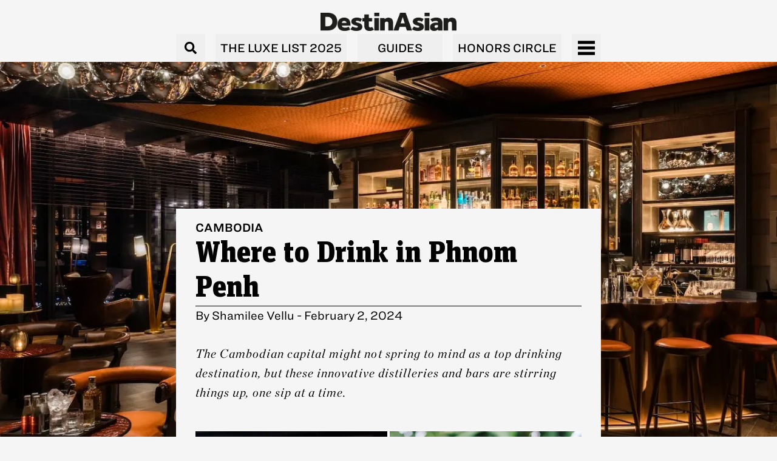

--- FILE ---
content_type: text/html; charset=utf-8
request_url: https://destinasian.com/editorial/where-to-drink-in-phnom-penh
body_size: 18137
content:
<!DOCTYPE html><html lang="en"><head><meta charSet="utf-8"/><meta property="og:type" content="website"/><meta property="twitter:card" content="summary_large_image"/><meta name="viewport" content="width=device-width, user-scalable=no"/><title>Where to Drink in Phnom Penh</title><meta name="title" content="Where to Drink in Phnom Penh"/><meta itemProp="name" content="Where to Drink in Phnom Penh"/><meta property="og:title" content="Where to Drink in Phnom Penh"/><meta property="twitter:title" content="Where to Drink in Phnom Penh"/><meta name="description" content="The Cambodian capital might not be top drinking destination, but these distilleries and bars are stirring things up, one sip at a time."/><meta itemProp="description" content="The Cambodian capital might not be top drinking destination, but these distilleries and bars are stirring things up, one sip at a time."/><meta property="og:description" content="The Cambodian capital might not be top drinking destination, but these distilleries and bars are stirring things up, one sip at a time."/><meta property="twitter:description" content="The Cambodian capital might not be top drinking destination, but these distilleries and bars are stirring things up, one sip at a time."/><meta itemProp="image" content="https://staging.destinasian.com/wp-content/uploads/Rosewood-Phnom-Penh-Sora-Indoor.jpg"/><meta property="og:image" content="https://staging.destinasian.com/wp-content/uploads/Rosewood-Phnom-Penh-Sora-Indoor.jpg"/><meta property="twitter:image" content="https://staging.destinasian.com/wp-content/uploads/Rosewood-Phnom-Penh-Sora-Indoor.jpg"/><meta property="og:url" content="https://destinasian.com/editorial/where-to-drink-in-phnom-penh/"/><meta property="twitter:url" content="https://destinasian.com/editorial/where-to-drink-in-phnom-penh/"/><meta name="keywords" content="travel magazine, luxury magazine, luxury travel magazine, travel news, travel reviews, luxury travel, hotel and airline booking, hotel reviews, airline news, travel video guides, travel deals, travel contest, travel website, online travel magazine, asia travel, philippines travel, hotel news, best hotels manila, hong kong restaurants, beach holidays, thailand travel, singapore restaurants, luxury train trips, luxury resorts, best hotels beijing, best hotels singapore, luxury holidays asia, japan travel, indonesia travel, southeast asia travel, cultural travel, asia travel magazine, india travel, island getaways, asia cruise, phuket resorts, bali resorts, bangkok restaurants, airline news, adventure travel asia, airline routes, best hotels hong kong, best hotels jakarta, luxe list, luxury travel asia, hong kong travel, bali travel, sri lanka travel, cambodia travel, luxury hotels, best hotels shanghai, vietnam travel, tokyo restaurants, singapore travel, china travel, maldives resorts, luxury cruise, best hotels southeast asia, best hotels tokyo"/><link rel="stylesheet" type="text/css" href="https://cloud.typography.com/7429004/6400032/css/fonts.css"/><link rel="preload" as="image" imageSrcSet="/_next/image?url=%2F_next%2Fstatic%2Fmedia%2Fdestinasian-logo.4ce7f770.png&amp;w=16&amp;q=75 16w, /_next/image?url=%2F_next%2Fstatic%2Fmedia%2Fdestinasian-logo.4ce7f770.png&amp;w=32&amp;q=75 32w, /_next/image?url=%2F_next%2Fstatic%2Fmedia%2Fdestinasian-logo.4ce7f770.png&amp;w=48&amp;q=75 48w, /_next/image?url=%2F_next%2Fstatic%2Fmedia%2Fdestinasian-logo.4ce7f770.png&amp;w=64&amp;q=75 64w, /_next/image?url=%2F_next%2Fstatic%2Fmedia%2Fdestinasian-logo.4ce7f770.png&amp;w=96&amp;q=75 96w, /_next/image?url=%2F_next%2Fstatic%2Fmedia%2Fdestinasian-logo.4ce7f770.png&amp;w=128&amp;q=75 128w, /_next/image?url=%2F_next%2Fstatic%2Fmedia%2Fdestinasian-logo.4ce7f770.png&amp;w=256&amp;q=75 256w, /_next/image?url=%2F_next%2Fstatic%2Fmedia%2Fdestinasian-logo.4ce7f770.png&amp;w=384&amp;q=75 384w, /_next/image?url=%2F_next%2Fstatic%2Fmedia%2Fdestinasian-logo.4ce7f770.png&amp;w=640&amp;q=75 640w, /_next/image?url=%2F_next%2Fstatic%2Fmedia%2Fdestinasian-logo.4ce7f770.png&amp;w=750&amp;q=75 750w, /_next/image?url=%2F_next%2Fstatic%2Fmedia%2Fdestinasian-logo.4ce7f770.png&amp;w=828&amp;q=75 828w, /_next/image?url=%2F_next%2Fstatic%2Fmedia%2Fdestinasian-logo.4ce7f770.png&amp;w=1080&amp;q=75 1080w, /_next/image?url=%2F_next%2Fstatic%2Fmedia%2Fdestinasian-logo.4ce7f770.png&amp;w=1200&amp;q=75 1200w, /_next/image?url=%2F_next%2Fstatic%2Fmedia%2Fdestinasian-logo.4ce7f770.png&amp;w=1920&amp;q=75 1920w, /_next/image?url=%2F_next%2Fstatic%2Fmedia%2Fdestinasian-logo.4ce7f770.png&amp;w=2048&amp;q=75 2048w, /_next/image?url=%2F_next%2Fstatic%2Fmedia%2Fdestinasian-logo.4ce7f770.png&amp;w=3840&amp;q=75 3840w" imageSizes="100%" fetchpriority="high"/><link rel="preload" as="image" imageSrcSet="/_next/image?url=https%3A%2F%2Fstaging.destinasian.com%2Fwp-content%2Fuploads%2FRosewood-Phnom-Penh-Sora-Indoor.jpg&amp;w=1920&amp;q=75 1x, /_next/image?url=https%3A%2F%2Fstaging.destinasian.com%2Fwp-content%2Fuploads%2FRosewood-Phnom-Penh-Sora-Indoor.jpg&amp;w=3840&amp;q=75 2x" fetchpriority="high"/><link rel="preload" as="image" imageSrcSet="/_next/image?url=%2F_next%2Fstatic%2Fmedia%2FDAI_logo.c6f969e4.png&amp;w=16&amp;q=75 16w, /_next/image?url=%2F_next%2Fstatic%2Fmedia%2FDAI_logo.c6f969e4.png&amp;w=32&amp;q=75 32w, /_next/image?url=%2F_next%2Fstatic%2Fmedia%2FDAI_logo.c6f969e4.png&amp;w=48&amp;q=75 48w, /_next/image?url=%2F_next%2Fstatic%2Fmedia%2FDAI_logo.c6f969e4.png&amp;w=64&amp;q=75 64w, /_next/image?url=%2F_next%2Fstatic%2Fmedia%2FDAI_logo.c6f969e4.png&amp;w=96&amp;q=75 96w, /_next/image?url=%2F_next%2Fstatic%2Fmedia%2FDAI_logo.c6f969e4.png&amp;w=128&amp;q=75 128w, /_next/image?url=%2F_next%2Fstatic%2Fmedia%2FDAI_logo.c6f969e4.png&amp;w=256&amp;q=75 256w, /_next/image?url=%2F_next%2Fstatic%2Fmedia%2FDAI_logo.c6f969e4.png&amp;w=384&amp;q=75 384w, /_next/image?url=%2F_next%2Fstatic%2Fmedia%2FDAI_logo.c6f969e4.png&amp;w=640&amp;q=75 640w, /_next/image?url=%2F_next%2Fstatic%2Fmedia%2FDAI_logo.c6f969e4.png&amp;w=750&amp;q=75 750w, /_next/image?url=%2F_next%2Fstatic%2Fmedia%2FDAI_logo.c6f969e4.png&amp;w=828&amp;q=75 828w, /_next/image?url=%2F_next%2Fstatic%2Fmedia%2FDAI_logo.c6f969e4.png&amp;w=1080&amp;q=75 1080w, /_next/image?url=%2F_next%2Fstatic%2Fmedia%2FDAI_logo.c6f969e4.png&amp;w=1200&amp;q=75 1200w, /_next/image?url=%2F_next%2Fstatic%2Fmedia%2FDAI_logo.c6f969e4.png&amp;w=1920&amp;q=75 1920w, /_next/image?url=%2F_next%2Fstatic%2Fmedia%2FDAI_logo.c6f969e4.png&amp;w=2048&amp;q=75 2048w, /_next/image?url=%2F_next%2Fstatic%2Fmedia%2FDAI_logo.c6f969e4.png&amp;w=3840&amp;q=75 3840w" imageSizes="100%" fetchpriority="high"/><link rel="preload" as="image" imageSrcSet="/_next/image?url=%2F_next%2Fstatic%2Fmedia%2FDAMAN_logo.114bb565.png&amp;w=16&amp;q=75 16w, /_next/image?url=%2F_next%2Fstatic%2Fmedia%2FDAMAN_logo.114bb565.png&amp;w=32&amp;q=75 32w, /_next/image?url=%2F_next%2Fstatic%2Fmedia%2FDAMAN_logo.114bb565.png&amp;w=48&amp;q=75 48w, /_next/image?url=%2F_next%2Fstatic%2Fmedia%2FDAMAN_logo.114bb565.png&amp;w=64&amp;q=75 64w, /_next/image?url=%2F_next%2Fstatic%2Fmedia%2FDAMAN_logo.114bb565.png&amp;w=96&amp;q=75 96w, /_next/image?url=%2F_next%2Fstatic%2Fmedia%2FDAMAN_logo.114bb565.png&amp;w=128&amp;q=75 128w, /_next/image?url=%2F_next%2Fstatic%2Fmedia%2FDAMAN_logo.114bb565.png&amp;w=256&amp;q=75 256w, /_next/image?url=%2F_next%2Fstatic%2Fmedia%2FDAMAN_logo.114bb565.png&amp;w=384&amp;q=75 384w, /_next/image?url=%2F_next%2Fstatic%2Fmedia%2FDAMAN_logo.114bb565.png&amp;w=640&amp;q=75 640w, /_next/image?url=%2F_next%2Fstatic%2Fmedia%2FDAMAN_logo.114bb565.png&amp;w=750&amp;q=75 750w, /_next/image?url=%2F_next%2Fstatic%2Fmedia%2FDAMAN_logo.114bb565.png&amp;w=828&amp;q=75 828w, /_next/image?url=%2F_next%2Fstatic%2Fmedia%2FDAMAN_logo.114bb565.png&amp;w=1080&amp;q=75 1080w, /_next/image?url=%2F_next%2Fstatic%2Fmedia%2FDAMAN_logo.114bb565.png&amp;w=1200&amp;q=75 1200w, /_next/image?url=%2F_next%2Fstatic%2Fmedia%2FDAMAN_logo.114bb565.png&amp;w=1920&amp;q=75 1920w, /_next/image?url=%2F_next%2Fstatic%2Fmedia%2FDAMAN_logo.114bb565.png&amp;w=2048&amp;q=75 2048w, /_next/image?url=%2F_next%2Fstatic%2Fmedia%2FDAMAN_logo.114bb565.png&amp;w=3840&amp;q=75 3840w" imageSizes="100%" fetchpriority="high"/><link rel="preload" as="image" imageSrcSet="/_next/image?url=%2F_next%2Fstatic%2Fmedia%2FPrestige_logo.aab81d37.png&amp;w=16&amp;q=75 16w, /_next/image?url=%2F_next%2Fstatic%2Fmedia%2FPrestige_logo.aab81d37.png&amp;w=32&amp;q=75 32w, /_next/image?url=%2F_next%2Fstatic%2Fmedia%2FPrestige_logo.aab81d37.png&amp;w=48&amp;q=75 48w, /_next/image?url=%2F_next%2Fstatic%2Fmedia%2FPrestige_logo.aab81d37.png&amp;w=64&amp;q=75 64w, /_next/image?url=%2F_next%2Fstatic%2Fmedia%2FPrestige_logo.aab81d37.png&amp;w=96&amp;q=75 96w, /_next/image?url=%2F_next%2Fstatic%2Fmedia%2FPrestige_logo.aab81d37.png&amp;w=128&amp;q=75 128w, /_next/image?url=%2F_next%2Fstatic%2Fmedia%2FPrestige_logo.aab81d37.png&amp;w=256&amp;q=75 256w, /_next/image?url=%2F_next%2Fstatic%2Fmedia%2FPrestige_logo.aab81d37.png&amp;w=384&amp;q=75 384w, /_next/image?url=%2F_next%2Fstatic%2Fmedia%2FPrestige_logo.aab81d37.png&amp;w=640&amp;q=75 640w, /_next/image?url=%2F_next%2Fstatic%2Fmedia%2FPrestige_logo.aab81d37.png&amp;w=750&amp;q=75 750w, /_next/image?url=%2F_next%2Fstatic%2Fmedia%2FPrestige_logo.aab81d37.png&amp;w=828&amp;q=75 828w, /_next/image?url=%2F_next%2Fstatic%2Fmedia%2FPrestige_logo.aab81d37.png&amp;w=1080&amp;q=75 1080w, /_next/image?url=%2F_next%2Fstatic%2Fmedia%2FPrestige_logo.aab81d37.png&amp;w=1200&amp;q=75 1200w, /_next/image?url=%2F_next%2Fstatic%2Fmedia%2FPrestige_logo.aab81d37.png&amp;w=1920&amp;q=75 1920w, /_next/image?url=%2F_next%2Fstatic%2Fmedia%2FPrestige_logo.aab81d37.png&amp;w=2048&amp;q=75 2048w, /_next/image?url=%2F_next%2Fstatic%2Fmedia%2FPrestige_logo.aab81d37.png&amp;w=3840&amp;q=75 3840w" imageSizes="100%" fetchpriority="high"/><link rel="preload" as="image" imageSrcSet="/_next/image?url=%2F_next%2Fstatic%2Fmedia%2FScop3_logo.3230c1dc.png&amp;w=16&amp;q=75 16w, /_next/image?url=%2F_next%2Fstatic%2Fmedia%2FScop3_logo.3230c1dc.png&amp;w=32&amp;q=75 32w, /_next/image?url=%2F_next%2Fstatic%2Fmedia%2FScop3_logo.3230c1dc.png&amp;w=48&amp;q=75 48w, /_next/image?url=%2F_next%2Fstatic%2Fmedia%2FScop3_logo.3230c1dc.png&amp;w=64&amp;q=75 64w, /_next/image?url=%2F_next%2Fstatic%2Fmedia%2FScop3_logo.3230c1dc.png&amp;w=96&amp;q=75 96w, /_next/image?url=%2F_next%2Fstatic%2Fmedia%2FScop3_logo.3230c1dc.png&amp;w=128&amp;q=75 128w, /_next/image?url=%2F_next%2Fstatic%2Fmedia%2FScop3_logo.3230c1dc.png&amp;w=256&amp;q=75 256w, /_next/image?url=%2F_next%2Fstatic%2Fmedia%2FScop3_logo.3230c1dc.png&amp;w=384&amp;q=75 384w, /_next/image?url=%2F_next%2Fstatic%2Fmedia%2FScop3_logo.3230c1dc.png&amp;w=640&amp;q=75 640w, /_next/image?url=%2F_next%2Fstatic%2Fmedia%2FScop3_logo.3230c1dc.png&amp;w=750&amp;q=75 750w, /_next/image?url=%2F_next%2Fstatic%2Fmedia%2FScop3_logo.3230c1dc.png&amp;w=828&amp;q=75 828w, /_next/image?url=%2F_next%2Fstatic%2Fmedia%2FScop3_logo.3230c1dc.png&amp;w=1080&amp;q=75 1080w, /_next/image?url=%2F_next%2Fstatic%2Fmedia%2FScop3_logo.3230c1dc.png&amp;w=1200&amp;q=75 1200w, /_next/image?url=%2F_next%2Fstatic%2Fmedia%2FScop3_logo.3230c1dc.png&amp;w=1920&amp;q=75 1920w, /_next/image?url=%2F_next%2Fstatic%2Fmedia%2FScop3_logo.3230c1dc.png&amp;w=2048&amp;q=75 2048w, /_next/image?url=%2F_next%2Fstatic%2Fmedia%2FScop3_logo.3230c1dc.png&amp;w=3840&amp;q=75 3840w" imageSizes="100%" fetchpriority="high"/><meta name="next-head-count" content="26"/><link rel="preload" href="/_next/static/media/33b26eb373ecdf02-s.p.woff2" as="font" type="font/woff2" crossorigin="anonymous" data-next-font="size-adjust"/><link rel="preload" href="/_next/static/media/23081e227a96aa1a-s.p.woff2" as="font" type="font/woff2" crossorigin="anonymous" data-next-font="size-adjust"/><link rel="preload" href="/_next/static/media/2cc74b96cdc9383d-s.p.woff2" as="font" type="font/woff2" crossorigin="anonymous" data-next-font="size-adjust"/><link rel="preload" href="/_next/static/media/c99ef75952aca458-s.p.woff2" as="font" type="font/woff2" crossorigin="anonymous" data-next-font="size-adjust"/><link rel="preload" href="/_next/static/media/7c1535108079abc4-s.p.woff2" as="font" type="font/woff2" crossorigin="anonymous" data-next-font="size-adjust"/><link rel="preload" href="/_next/static/media/cf1f69a0c8aed54d-s.p.woff2" as="font" type="font/woff2" crossorigin="anonymous" data-next-font="size-adjust"/><link rel="preload" href="/_next/static/media/eafabf029ad39a43-s.p.woff2" as="font" type="font/woff2" crossorigin="anonymous" data-next-font="size-adjust"/><link rel="preload" href="/_next/static/media/8888a3826f4a3af4-s.p.woff2" as="font" type="font/woff2" crossorigin="anonymous" data-next-font="size-adjust"/><link rel="preload" href="/_next/static/media/0484562807a97172-s.p.woff2" as="font" type="font/woff2" crossorigin="anonymous" data-next-font="size-adjust"/><link rel="preload" href="/_next/static/media/b957ea75a84b6ea7-s.p.woff2" as="font" type="font/woff2" crossorigin="anonymous" data-next-font="size-adjust"/><link rel="preload" href="/_next/static/media/cd914ecf9c9071d5-s.p.woff2" as="font" type="font/woff2" crossorigin="anonymous" data-next-font="size-adjust"/><link rel="preload" href="/_next/static/media/0a86735c6520d94f-s.p.woff2" as="font" type="font/woff2" crossorigin="anonymous" data-next-font="size-adjust"/><link rel="preload" href="/_next/static/css/062e2d6167d6d4d9.css" as="style"/><link rel="stylesheet" href="/_next/static/css/062e2d6167d6d4d9.css" data-n-g=""/><link rel="preload" href="/_next/static/css/7989bb976ffccde3.css" as="style"/><link rel="stylesheet" href="/_next/static/css/7989bb976ffccde3.css"/><link rel="preload" href="/_next/static/css/518d2dc577f500a6.css" as="style"/><link rel="stylesheet" href="/_next/static/css/518d2dc577f500a6.css"/><link rel="preload" href="/_next/static/css/7f21acc62cf595be.css" as="style"/><link rel="stylesheet" href="/_next/static/css/7f21acc62cf595be.css"/><link rel="preload" href="/_next/static/css/06371ee0a1e7901f.css" as="style"/><link rel="stylesheet" href="/_next/static/css/06371ee0a1e7901f.css"/><link rel="preload" href="/_next/static/css/ec6d091ca57ddba4.css" as="style"/><link rel="stylesheet" href="/_next/static/css/ec6d091ca57ddba4.css"/><link rel="preload" href="/_next/static/css/7d31b3a2d8089c22.css" as="style"/><link rel="stylesheet" href="/_next/static/css/7d31b3a2d8089c22.css"/><link rel="preload" href="/_next/static/css/82a259c2d60f5fdc.css" as="style"/><link rel="stylesheet" href="/_next/static/css/82a259c2d60f5fdc.css"/><link rel="preload" href="/_next/static/css/ddded74a60ef543e.css" as="style"/><link rel="stylesheet" href="/_next/static/css/ddded74a60ef543e.css"/><link rel="preload" href="/_next/static/css/1db0afc800eff833.css" as="style"/><link rel="stylesheet" href="/_next/static/css/1db0afc800eff833.css"/><link rel="preload" href="/_next/static/css/9456e291d6624128.css" as="style"/><link rel="stylesheet" href="/_next/static/css/9456e291d6624128.css"/><link rel="preload" href="/_next/static/css/74f6e0c1bc06780e.css" as="style"/><link rel="stylesheet" href="/_next/static/css/74f6e0c1bc06780e.css"/><link rel="preload" href="/_next/static/css/ddd37f098dbde3af.css" as="style"/><link rel="stylesheet" href="/_next/static/css/ddd37f098dbde3af.css"/><noscript data-n-css=""></noscript><script defer="" nomodule="" src="/_next/static/chunks/polyfills-42372ed130431b0a.js"></script><script defer="" src="/_next/static/chunks/6791.54e92746c2054b61.js"></script><script defer="" src="/_next/static/chunks/534.167de504482ae324.js"></script><script defer="" src="/_next/static/chunks/1bfc9850.faa7bea3ff09f974.js"></script><script defer="" src="/_next/static/chunks/5572.881d778f9b391973.js"></script><script defer="" src="/_next/static/chunks/6440.55a76caac27e86f3.js"></script><script defer="" src="/_next/static/chunks/5315.a58c700a68185585.js"></script><script defer="" src="/_next/static/chunks/7228.36f280c39c105d2b.js"></script><script defer="" src="/_next/static/chunks/8522.dc9098fd10b3b040.js"></script><script defer="" src="/_next/static/chunks/3785.8dbb6dc2e7cc376f.js"></script><script defer="" src="/_next/static/chunks/4630.52156469f1729d98.js"></script><script defer="" src="/_next/static/chunks/4563.fbaa3b8e2634af14.js"></script><script defer="" src="/_next/static/chunks/2631.a20375fc9749fb43.js"></script><script defer="" src="/_next/static/chunks/6754.41ac53d743827308.js"></script><script defer="" src="/_next/static/chunks/9246.1e021105c9ece69f.js"></script><script defer="" src="/_next/static/chunks/193.3ccac765e15d55f2.js"></script><script defer="" src="/_next/static/chunks/4678.d88a20e99f266274.js"></script><script defer="" src="/_next/static/chunks/3565.a64ebb4811fe34b8.js"></script><script defer="" src="/_next/static/chunks/925.1fd7f5084b8f7b58.js"></script><script defer="" src="/_next/static/chunks/5885.6168fb4182f8e64a.js"></script><script src="/_next/static/chunks/webpack-1eed59c257ffe29f.js" defer=""></script><script src="/_next/static/chunks/framework-da27f7ca4b93e2a2.js" defer=""></script><script src="/_next/static/chunks/main-9eb933487a29a919.js" defer=""></script><script src="/_next/static/chunks/pages/_app-4248e5a0473ea91c.js" defer=""></script><script src="/_next/static/chunks/pages/%5B...wordpressNode%5D-e6d0d1e4a634aabf.js" defer=""></script><script src="/_next/static/v8B_AtUhBQvm2OzvNLkI5/_buildManifest.js" defer=""></script><script src="/_next/static/v8B_AtUhBQvm2OzvNLkI5/_ssgManifest.js" defer=""></script></head><body><div id="__next"><main class="__variable_d2b87b __variable_be8d20"><header class="Header_component__d1YtJ"><div class="Header_navbar__V_8gf"><a class="Header_title__c_SMt" href="/"><div class="Header_brand__00eGk"><img alt="Destinasian Logo" fetchpriority="high" decoding="async" data-nimg="fill" style="position:absolute;height:100%;width:100%;left:0;top:0;right:0;bottom:0;color:transparent" sizes="100%" srcSet="/_next/image?url=%2F_next%2Fstatic%2Fmedia%2Fdestinasian-logo.4ce7f770.png&amp;w=16&amp;q=75 16w, /_next/image?url=%2F_next%2Fstatic%2Fmedia%2Fdestinasian-logo.4ce7f770.png&amp;w=32&amp;q=75 32w, /_next/image?url=%2F_next%2Fstatic%2Fmedia%2Fdestinasian-logo.4ce7f770.png&amp;w=48&amp;q=75 48w, /_next/image?url=%2F_next%2Fstatic%2Fmedia%2Fdestinasian-logo.4ce7f770.png&amp;w=64&amp;q=75 64w, /_next/image?url=%2F_next%2Fstatic%2Fmedia%2Fdestinasian-logo.4ce7f770.png&amp;w=96&amp;q=75 96w, /_next/image?url=%2F_next%2Fstatic%2Fmedia%2Fdestinasian-logo.4ce7f770.png&amp;w=128&amp;q=75 128w, /_next/image?url=%2F_next%2Fstatic%2Fmedia%2Fdestinasian-logo.4ce7f770.png&amp;w=256&amp;q=75 256w, /_next/image?url=%2F_next%2Fstatic%2Fmedia%2Fdestinasian-logo.4ce7f770.png&amp;w=384&amp;q=75 384w, /_next/image?url=%2F_next%2Fstatic%2Fmedia%2Fdestinasian-logo.4ce7f770.png&amp;w=640&amp;q=75 640w, /_next/image?url=%2F_next%2Fstatic%2Fmedia%2Fdestinasian-logo.4ce7f770.png&amp;w=750&amp;q=75 750w, /_next/image?url=%2F_next%2Fstatic%2Fmedia%2Fdestinasian-logo.4ce7f770.png&amp;w=828&amp;q=75 828w, /_next/image?url=%2F_next%2Fstatic%2Fmedia%2Fdestinasian-logo.4ce7f770.png&amp;w=1080&amp;q=75 1080w, /_next/image?url=%2F_next%2Fstatic%2Fmedia%2Fdestinasian-logo.4ce7f770.png&amp;w=1200&amp;q=75 1200w, /_next/image?url=%2F_next%2Fstatic%2Fmedia%2Fdestinasian-logo.4ce7f770.png&amp;w=1920&amp;q=75 1920w, /_next/image?url=%2F_next%2Fstatic%2Fmedia%2Fdestinasian-logo.4ce7f770.png&amp;w=2048&amp;q=75 2048w, /_next/image?url=%2F_next%2Fstatic%2Fmedia%2Fdestinasian-logo.4ce7f770.png&amp;w=3840&amp;q=75 3840w" src="/_next/image?url=%2F_next%2Fstatic%2Fmedia%2Fdestinasian-logo.4ce7f770.png&amp;w=3840&amp;q=75"/></div></a></div></header><div class="SecondaryHeader_navigation-wrapper__s_v8t"><div class="SecondaryHeader_menu-wrapper__T0xKy"><button type="button" class="SecondaryHeader_search-menu-button__r5Lmz" aria-controls="SecondaryHeader_search-bar-wrapper__SqG4d" aria-expanded="true"><svg stroke="currentColor" fill="currentColor" stroke-width="0" viewBox="0 0 512 512" class="SecondaryHeader_search-icon__pHZ8k" height="1em" width="1em" xmlns="http://www.w3.org/2000/svg"><path d="M505 442.7L405.3 343c-4.5-4.5-10.6-7-17-7H372c27.6-35.3 44-79.7 44-128C416 93.1 322.9 0 208 0S0 93.1 0 208s93.1 208 208 208c48.3 0 92.7-16.4 128-44v16.3c0 6.4 2.5 12.5 7 17l99.7 99.7c9.4 9.4 24.6 9.4 33.9 0l28.3-28.3c9.4-9.4 9.4-24.6.1-34zM208 336c-70.7 0-128-57.2-128-128 0-70.7 57.2-128 128-128 70.7 0 128 57.2 128 128 0 70.7-57.2 128-128 128z"></path></svg></button><button type="button" class="SecondaryHeader_menu-button__Q_pqz" aria-controls="SecondaryHeader_rca-menu-wrapper__EGX_N" aria-expanded="true"><div class="SecondaryHeader_menu-title__fxr4H">The Luxe List 2025</div></button><button type="button" class="SecondaryHeader_menu-button__Q_pqz" aria-controls="SecondaryHeader_full-menu-content__jxMTL" aria-expanded="true"><div class="SecondaryHeader_menu-title__fxr4H">Guides</div></button><button type="button" class="SecondaryHeader_menu-button__Q_pqz" aria-controls="SecondaryHeader_hc-menu-wrapper__gF8cK" aria-expanded="true"><div class="SecondaryHeader_menu-title__fxr4H">Honors Circle</div></button><button type="button" class="SecondaryHeader_burger-menu-button__2qNgC" aria-controls="burger-bar-wrapper" aria-expanded="true"><div class="SecondaryHeader_burger-icon__SUY9_"><svg width="28" height="23" viewBox="0 0 28 23" fill="none" xmlns="http://www.w3.org/2000/svg"><rect width="28" height="5" fill="#000000"></rect><rect y="9" width="28" height="5" fill="#000000"></rect><rect y="18" width="28" height="5" fill="#000000"></rect></svg></div></button></div></div><div class="SecondaryHeader_search-bar-wrapper__SqG4d"><div class="SecondaryHeader_search-bg-wrapper__EWY_G"><div class="SecondaryHeader_search-input-wrapper__u2BM7"><div class="SearchInput_wrapper__eeNhw"><label class="sr-only" for="search">Search</label><input id="search" name="search" class="SearchInput_input__Jv9pK" type="text" autoComplete="off" value=""/><button class="SearchInput_closeIcon___oRDy"><svg version="1.0" xmlns="http://www.w3.org/2000/svg" width="512.000000pt" height="512.000000pt" viewBox="0 0 512.000000 512.000000" preserveAspectRatio="xMidYMid meet"><g transform="translate(0.000000,512.000000) scale(0.100000,-0.100000)" fill="none" stroke="none"><path d="M2330 5109 c-305 -29 -646 -126 -910 -259 -273 -138 -559 -356 -755 -576 -384 -432 -602 -931 -655 -1499 -41 -446 55 -949 260 -1355 138 -273 356 -559 576 -755 432 -384 931 -602 1499 -655 446 -41 949 55 1355 260 273 138 559 356 755 576 384 432 602 931 655 1499 41 446 -55 949 -260 1355 -138 273 -356 559 -576 755 -432 384 -931 602 -1499 655 -125 11 -320 11 -445 -1z m-193 -1701 l423 -423 425 425 425 425 212 -213 213 -212 -425 -425 -425 -425 425 -425 425 -425 -213 -212 -212 -213 -425 425 -425 425 -425 -425 -425 -425 -212 213 -213 212 425 425 425 425 -425 425 -425 425 210 210 c115 115 212 210 215 210 3 0 195 -190 427 -422z"></path></g></svg></button></div></div><div class="SecondaryHeader_search-header-wrapper__2Ew1r"><nav class="NavigationMenu_component__l7tMz SecondaryHeader_third-navigation___AB9A" role="navigation"><ul class="NavigationMenu_menu-name__r1t14"></ul><ul class="NavigationMenu_menu__FxcPv"></ul></nav><nav class="NavigationMenu_component__l7tMz SecondaryHeader_fourth-navigation__NgzYy" role="navigation"><ul class="NavigationMenu_menu-name__r1t14"></ul><ul class="NavigationMenu_menu__FxcPv"></ul></nav></div><div class="SecondaryHeader_search-result-wrapper__EP_hQ"></div></div></div><div class="SecondaryHeader_full-menu-content__jxMTL"><div class="SecondaryHeader_full-menu-wrapper__zx3jR"><div class="TravelGuidesMenu_component__88wJE"><div class="TravelGuidesMenu_full-menu-content__GyCql"><div class="TravelGuidesMenu_menu-wrapper__2uMHt"><nav class="NavigationMenu_component__l7tMz footer-navigation" role="navigation"><ul class="NavigationMenu_menu-name__r1t14"></ul><ul class="NavigationMenu_menu__FxcPv"></ul></nav></div></div></div></div></div><div class="SecondaryHeader_rca-menu-wrapper__EGX_N"><div class="mx-auto my-0 flex max-w-[100vw] justify-center md:max-w-[700px] "><div role="status"><svg aria-hidden="true" class="mr-2 h-[80vh] w-8 animate-spin fill-black text-gray-200 dark:text-gray-600" viewBox="0 0 100 101" fill="none" xmlns="http://www.w3.org/2000/svg"><path d="M100 50.5908C100 78.2051 77.6142 100.591 50 100.591C22.3858 100.591 0 78.2051 0 50.5908C0 22.9766 22.3858 0.59082 50 0.59082C77.6142 0.59082 100 22.9766 100 50.5908ZM9.08144 50.5908C9.08144 73.1895 27.4013 91.5094 50 91.5094C72.5987 91.5094 90.9186 73.1895 90.9186 50.5908C90.9186 27.9921 72.5987 9.67226 50 9.67226C27.4013 9.67226 9.08144 27.9921 9.08144 50.5908Z" fill="currentColor"></path><path d="M93.9676 39.0409C96.393 38.4038 97.8624 35.9116 97.0079 33.5539C95.2932 28.8227 92.871 24.3692 89.8167 20.348C85.8452 15.1192 80.8826 10.7238 75.2124 7.41289C69.5422 4.10194 63.2754 1.94025 56.7698 1.05124C51.7666 0.367541 46.6976 0.446843 41.7345 1.27873C39.2613 1.69328 37.813 4.19778 38.4501 6.62326C39.0873 9.04874 41.5694 10.4717 44.0505 10.1071C47.8511 9.54855 51.7191 9.52689 55.5402 10.0491C60.8642 10.7766 65.9928 12.5457 70.6331 15.2552C75.2735 17.9648 79.3347 21.5619 82.5849 25.841C84.9175 28.9121 86.7997 32.2913 88.1811 35.8758C89.083 38.2158 91.5421 39.6781 93.9676 39.0409Z" fill="currentFill"></path></svg></div></div></div><div class="SecondaryHeader_full-menu-content__jxMTL"><div class="SecondaryHeader_hc-menu-wrapper__gF8cK"><div class="HCMenu_component__k8yQ9"><div class="HCMenu_full-menu-content__qvMGS"><div class="HCMenu_hc-menu-header__nU7VD"></div><div id="" class="HCMenu_menu-wrapper__etqmo"><ul class="HCMenu_menu__GhU0e"></ul></div></div></div></div></div><div class="SecondaryHeader_burger-menu-wrapper__EaMqI"><div class="mx-auto my-0 flex max-w-[100vw] justify-center md:max-w-[700px] "><div role="status"><svg aria-hidden="true" class="mr-2 h-[80vh] w-8 animate-spin fill-black text-gray-200 dark:text-gray-600" viewBox="0 0 100 101" fill="none" xmlns="http://www.w3.org/2000/svg"><path d="M100 50.5908C100 78.2051 77.6142 100.591 50 100.591C22.3858 100.591 0 78.2051 0 50.5908C0 22.9766 22.3858 0.59082 50 0.59082C77.6142 0.59082 100 22.9766 100 50.5908ZM9.08144 50.5908C9.08144 73.1895 27.4013 91.5094 50 91.5094C72.5987 91.5094 90.9186 73.1895 90.9186 50.5908C90.9186 27.9921 72.5987 9.67226 50 9.67226C27.4013 9.67226 9.08144 27.9921 9.08144 50.5908Z" fill="currentColor"></path><path d="M93.9676 39.0409C96.393 38.4038 97.8624 35.9116 97.0079 33.5539C95.2932 28.8227 92.871 24.3692 89.8167 20.348C85.8452 15.1192 80.8826 10.7238 75.2124 7.41289C69.5422 4.10194 63.2754 1.94025 56.7698 1.05124C51.7666 0.367541 46.6976 0.446843 41.7345 1.27873C39.2613 1.69328 37.813 4.19778 38.4501 6.62326C39.0873 9.04874 41.5694 10.4717 44.0505 10.1071C47.8511 9.54855 51.7191 9.52689 55.5402 10.0491C60.8642 10.7766 65.9928 12.5457 70.6331 15.2552C75.2735 17.9648 79.3347 21.5619 82.5849 25.841C84.9175 28.9121 86.7997 32.2913 88.1811 35.8758C89.083 38.2158 91.5421 39.6781 93.9676 39.0409Z" fill="currentFill"></path></svg></div></div></div><main id="main-content" tabindex="-1" class="Main_component__n9ANF relative top-[-0.75rem] sm:top-[-1rem]"><div class="SingleEditorialFeaturedImage_component__8sd2Q"><div class="SingleEditorialFeaturedImage_image-wrapper__ufMm1"><figure class="image"><img alt="The elegant indoor bar at Rosewood Phnom Penh’s Sora." fetchpriority="high" width="1380" height="920" decoding="async" data-nimg="1" style="color:transparent" srcSet="/_next/image?url=https%3A%2F%2Fstaging.destinasian.com%2Fwp-content%2Fuploads%2FRosewood-Phnom-Penh-Sora-Indoor.jpg&amp;w=1920&amp;q=75 1x, /_next/image?url=https%3A%2F%2Fstaging.destinasian.com%2Fwp-content%2Fuploads%2FRosewood-Phnom-Penh-Sora-Indoor.jpg&amp;w=3840&amp;q=75 2x" src="/_next/image?url=https%3A%2F%2Fstaging.destinasian.com%2Fwp-content%2Fuploads%2FRosewood-Phnom-Penh-Sora-Indoor.jpg&amp;w=3840&amp;q=75"/></figure></div></div><div class="SingleEditorialEntryHeader_component__wiVG4"><div class="SingleEditorialEntryHeader_header-wrapper__cA7P5"><a href="/travel-guide/cambodia"><div class="SingleEditorialEntryHeader_category-name__dTHFE"> <!-- -->Cambodia</div></a><h1 class="SingleEditorialEntryHeader_title__Xvczo"> <!-- -->Where to Drink in Phnom Penh</h1><time class="SingleEditorialEntryHeader_meta-wrapper__6c8hm" dateTime="2024-02-02T17:35:50">By <!-- --> <!-- -->Shamilee Vellu<!-- --> <!-- -->-<!-- --> <!-- -->February 2, 2024</time></div></div><article class="ContentWrapperEditorial_component__VUQn9"><div class="ContentWrapperEditorial_with-slider-wrapper__edxDb"><div class="ContentWrapperEditorial_content-wrapper__u9j9M"></div></div></article><article class="EntryRelatedStories_component__rdsEa"><div class="EntryRelatedStories_entry-wrapper__ssP60"><div class="EntryRelatedStories_entry-title__x4Mey">Related Stories</div><div class="EntryRelatedStories_entry-border__UM3Mh"></div></div></article></main><footer class="Footer_component__5P1vX"><div class="Footer_container-wrapper__gFCys"><div class="Footer_first-wrapper__8rzLy"><div class="undefined mb-12"><div>
        <div id="mc_embed_shell">
          <div id="mc_embed_signup">
            <form action="https://destinasian.us5.list-manage.com/subscribe/post?u=ee44e7f13f448e90776db3877&amp;id=d4a22bd002&amp;f_id=00d7c2e1f0" 
              method="post" target="_blank" class="validate">
              <div id="mc_embed_signup_scroll">
                <h2>Stay inspired with our DestinAsian newsletters</h2>
                <div class="divider"></div>
                <div class="content-wrapper">
                  <div class="mc-field-wrapper-footer mc-field-group input-group">
                    <ul>
                      <li>
                        <div class="container-check">
                          <input
                            type="checkbox"
                            name="group[7601][4]"
                            id="mce-group[7601]-7601-2"
                            class="checkbox-button"
                            checked
                          />
                          <label for="mce-group[7601]-7601-2">Travel News</label>
                        </div>
                      </li>
                      <li>
                        <div class="container-check">
                          <input
                            type="checkbox"
                            name="group[7601][1]"
                            id="mce-group[7601]-7601-0"
                            class="checkbox-button"
                          />
                          <label for="mce-group[7601]-7601-0">Airline News</label>
                        </div>
                      </li>
                      <li>
                        <div class="container-check">
                          <input
                            type="checkbox"
                            name="group[7601][2]"
                            id="mce-group[7601]-7601-1"
                            class="checkbox-button"
                          />
                          <label for="mce-group[7601]-7601-1"
                            >Contests/Partner Offers</label
                          >
                        </div>
                      </li>
                    </ul>
                  </div>
                  <div class="mc-field-wrapper-footer-column mc-field-group-two-column">
                    <div class="mc-field-group mc-field-name">
                      <input
                        type="text"
                        name="FNAME"
                        class="text text-form"
                        id="mce-FNAME"
                        placeholder="Name"
                        value=""
                      />
                    </div>
                    <div class="mc-field-group mc-field-country"><select name="MMERGE6" class="text select-form footer-form" id="mce-MMERGE6">
                        <option value="" disabled selected>Country</option>
                        <option value="United States of America">United States of America</option>
                        <option value="Aaland Islands">Aaland Islands</option>
                        <option value="Afghanistan">Afghanistan</option>
                        <option value="Albania">Albania</option>
                        <option value="Algeria">Algeria</option>
                        <option value="American Samoa">American Samoa</option>
                        <option value="Andorra">Andorra</option>
                        <option value="Angola">Angola</option>
                        <option value="Anguilla">Anguilla</option>
                        <option value="Antarctica">Antarctica</option>
                        <option value="Antigua And Barbuda">Antigua And Barbuda</option>
                        <option value="Argentina">Argentina</option>
                        <option value="Armenia">Armenia</option>
                        <option value="Aruba">Aruba</option>
                        <option value="Australia">Australia</option>
                        <option value="Austria">Austria</option>
                        <option value="Azerbaijan">Azerbaijan</option>
                        <option value="Bahamas">Bahamas</option>
                        <option value="Bahrain">Bahrain</option>
                        <option value="Bangladesh">Bangladesh</option>
                        <option value="Barbados">Barbados</option>
                        <option value="Belarus">Belarus</option>
                        <option value="Belgium">Belgium</option>
                        <option value="Belize">Belize</option>
                        <option value="Benin">Benin</option>
                        <option value="Bermuda">Bermuda</option>
                        <option value="Bhutan">Bhutan</option>
                        <option value="Bolivia">Bolivia</option>
                        <option value="Bosnia and Herzegovina">Bosnia and Herzegovina</option>
                        <option value="Botswana">Botswana</option>
                        <option value="Bouvet Island">Bouvet Island</option>
                        <option value="Brazil">Brazil</option>
                        <option value="British Indian Ocean Territory">British Indian Ocean Territory</option>
                        <option value="Brunei Darussalam">Brunei Darussalam</option>
                        <option value="Bulgaria">Bulgaria</option>
                        <option value="Burkina Faso">Burkina Faso</option>
                        <option value="Burundi">Burundi</option>
                        <option value="Cambodia">Cambodia</option>
                        <option value="Cameroon">Cameroon</option>
                        <option value="Canada">Canada</option>
                        <option value="Cape Verde">Cape Verde</option>
                        <option value="Cayman Islands">Cayman Islands</option>
                        <option value="Central African Republic">Central African Republic</option>
                        <option value="Chad">Chad</option>
                        <option value="Chile">Chile</option>
                        <option value="China">China</option>
                        <option value="Christmas Island">Christmas Island</option>
                        <option value="Cocos (Keeling) Islands">Cocos (Keeling) Islands</option>
                        <option value="Colombia">Colombia</option>
                        <option value="Comoros">Comoros</option>
                        <option value="Congo">Congo</option>
                        <option value="Cook Islands">Cook Islands</option>
                        <option value="Costa Rica">Costa Rica</option>
                        <option value="Cote D'Ivoire">Cote D'Ivoire</option>
                        <option value="Croatia">Croatia</option>
                        <option value="Cuba">Cuba</option>
                        <option value="Curacao">Curacao</option>
                        <option value="Cyprus">Cyprus</option>
                        <option value="Czech Republic">Czech Republic</option>
                        <option value="Denmark">Denmark</option>
                        <option value="Djibouti">Djibouti</option>
                        <option value="Dominica">Dominica</option>
                        <option value="Dominican Republic">Dominican Republic</option>
                        <option value="East Timor">East Timor</option>
                        <option value="Ecuador">Ecuador</option>
                        <option value="Egypt">Egypt</option>
                        <option value="El Salvador">El Salvador</option>
                        <option value="Equatorial Guinea">Equatorial Guinea</option>
                        <option value="Eritrea">Eritrea</option>
                        <option value="Estonia">Estonia</option>
                        <option value="Ethiopia">Ethiopia</option>
                        <option value="Falkland Islands">Falkland Islands</option>
                        <option value="Faroe Islands">Faroe Islands</option>
                        <option value="Fiji">Fiji</option>
                        <option value="Finland">Finland</option>
                        <option value="France">France</option>
                        <option value="French Guiana">French Guiana</option>
                        <option value="French Polynesia">French Polynesia</option>
                        <option value="French Southern Territories">French Southern Territories</option>
                        <option value="Gabon">Gabon</option>
                        <option value="Gambia">Gambia</option>
                        <option value="Georgia">Georgia</option>
                        <option value="Germany">Germany</option>
                        <option value="Ghana">Ghana</option>
                        <option value="Gibraltar">Gibraltar</option>
                        <option value="Greece">Greece</option>
                        <option value="Greenland">Greenland</option>
                        <option value="Grenada">Grenada</option>
                        <option value="Guadeloupe">Guadeloupe</option>
                        <option value="Guam">Guam</option>
                        <option value="Guatemala">Guatemala</option>
                        <option value="Guernsey">Guernsey</option>
                        <option value="Guinea">Guinea</option>
                        <option value="Guinea-Bissau">Guinea-Bissau</option>
                        <option value="Guyana">Guyana</option>
                        <option value="Haiti">Haiti</option>
                        <option value="Heard and Mc Donald Islands">Heard and Mc Donald Islands</option>
                        <option value="Honduras">Honduras</option>
                        <option value="Hong Kong">Hong Kong</option>
                        <option value="Hungary">Hungary</option>
                        <option value="Iceland">Iceland</option>
                        <option value="India">India</option>
                        <option value="Indonesia">Indonesia</option>
                        <option value="Iran">Iran</option>
                        <option value="Iraq">Iraq</option>
                        <option value="Ireland">Ireland</option>
                        <option value="Israel">Israel</option>
                        <option value="Italy">Italy</option>
                        <option value="Jamaica">Jamaica</option>
                        <option value="Japan">Japan</option>
                        <option value="Jersey  (Channel Islands)">Jersey (Channel Islands)</option>
                        <option value="Jordan">Jordan</option>
                        <option value="Kazakhstan">Kazakhstan</option>
                        <option value="Kenya">Kenya</option>
                        <option value="Kiribati">Kiribati</option>
                        <option value="Kosovo">Kosovo</option>
                        <option value="Kuwait">Kuwait</option>
                        <option value="Kyrgyzstan">Kyrgyzstan</option>
                        <option value="Lao People's Democratic Republic">Lao People's Democratic Republic</option>
                        <option value="Latvia">Latvia</option>
                        <option value="Lebanon">Lebanon</option>
                        <option value="Lesotho">Lesotho</option>
                        <option value="Liberia">Liberia</option>
                        <option value="Libya">Libya</option>
                        <option value="Liechtenstein">Liechtenstein</option>
                        <option value="Lithuania">Lithuania</option>
                        <option value="Luxembourg">Luxembourg</option>
                        <option value="Macau">Macau</option>
                        <option value="Macedonia">Macedonia</option>
                        <option value="Madagascar">Madagascar</option>
                        <option value="Malawi">Malawi</option>
                        <option value="Malaysia">Malaysia</option>
                        <option value="Maldives">Maldives</option>
                        <option value="Mali">Mali</option>
                        <option value="Malta">Malta</option>
                        <option value="Marshall Islands">Marshall Islands</option>
                        <option value="Martinique">Martinique</option>
                        <option value="Mauritania">Mauritania</option>
                        <option value="Mauritius">Mauritius</option>
                        <option value="Mayotte">Mayotte</option>
                        <option value="Mexico">Mexico</option>
                        <option value="Micronesia, Federated States of">Micronesia, Federated States of</option>
                        <option value="Moldova, Republic of">Moldova, Republic of</option>
                        <option value="Monaco">Monaco</option>
                        <option value="Mongolia">Mongolia</option>
                        <option value="Montenegro">Montenegro</option>
                        <option value="Montserrat">Montserrat</option>
                        <option value="Morocco">Morocco</option>
                        <option value="Mozambique">Mozambique</option>
                        <option value="Myanmar">Myanmar</option>
                        <option value="Namibia">Namibia</option>
                        <option value="Nauru">Nauru</option>
                        <option value="Nepal">Nepal</option>
                        <option value="Netherlands">Netherlands</option>
                        <option value="Netherlands Antilles">Netherlands Antilles</option>
                        <option value="New Caledonia">New Caledonia</option>
                        <option value="New Zealand">New Zealand</option>
                        <option value="Nicaragua">Nicaragua</option>
                        <option value="Niger">Niger</option>
                        <option value="Nigeria">Nigeria</option>
                        <option value="Niue">Niue</option>
                        <option value="Norfolk Island">Norfolk Island</option>
                        <option value="North Korea">North Korea</option>
                        <option value="Northern Mariana Islands">Northern Mariana Islands</option>
                        <option value="Norway">Norway</option>
                        <option value="Oman">Oman</option>
                        <option value="Pakistan">Pakistan</option>
                        <option value="Palau">Palau</option>
                        <option value="Palestine">Palestine</option>
                        <option value="Panama">Panama</option>
                        <option value="Papua New Guinea">Papua New Guinea</option>
                        <option value="Paraguay">Paraguay</option>
                        <option value="Peru">Peru</option>
                        <option value="Philippines">Philippines</option>
                        <option value="Pitcairn">Pitcairn</option>
                        <option value="Poland">Poland</option>
                        <option value="Portugal">Portugal</option>
                        <option value="Puerto Rico">Puerto Rico</option>
                        <option value="Qatar">Qatar</option>
                        <option value="Reunion">Reunion</option>
                        <option value="Romania">Romania</option>
                        <option value="Russia">Russia</option>
                        <option value="Rwanda">Rwanda</option>
                        <option value="Saint Kitts and Nevis">Saint Kitts and Nevis</option>
                        <option value="Saint Lucia">Saint Lucia</option>
                        <option value="Saint Vincent and the Grenadines">Saint Vincent and the Grenadines</option>
                        <option value="Samoa (Independent)">Samoa (Independent)</option>
                        <option value="San Marino">San Marino</option>
                        <option value="Sao Tome and Principe">Sao Tome and Principe</option>
                        <option value="Saudi Arabia">Saudi Arabia</option>
                        <option value="Senegal">Senegal</option>
                        <option value="Serbia">Serbia</option>
                        <option value="Seychelles">Seychelles</option>
                        <option value="Sierra Leone">Sierra Leone</option>
                        <option value="Singapore">Singapore</option>
                        <option value="Sint Maarten">Sint Maarten</option>
                        <option value="Slovakia">Slovakia</option>
                        <option value="Slovenia">Slovenia</option>
                        <option value="Solomon Islands">Solomon Islands</option>
                        <option value="Somalia">Somalia</option>
                        <option value="South Africa">South Africa</option>
                        <option value="South Georgia and the South Sandwich Islands">South Georgia and the South Sandwich Islands</option>
                        <option value="South Korea">South Korea</option>
                        <option value="South Sudan">South Sudan</option>
                        <option value="Spain">Spain</option>
                        <option value="Sri Lanka">Sri Lanka</option>
                        <option value="St. Helena">St. Helena</option>
                        <option value="St. Pierre and Miquelon">St. Pierre and Miquelon</option>
                        <option value="Sudan">Sudan</option>
                        <option value="Suriname">Suriname</option>
                        <option value="Svalbard and Jan Mayen Islands">Svalbard and Jan Mayen Islands</option>
                        <option value="Swaziland">Swaziland</option>
                        <option value="Sweden">Sweden</option>
                        <option value="Switzerland">Switzerland</option>
                        <option value="Syria">Syria</option>
                        <option value="Taiwan">Taiwan</option>
                        <option value="Tajikistan">Tajikistan</option>
                        <option value="Tanzania">Tanzania</option>
                        <option value="Thailand">Thailand</option>
                        <option value="Togo">Togo</option>
                        <option value="Tokelau">Tokelau</option>
                        <option value="Tonga">Tonga</option>
                        <option value="Trinidad and Tobago">Trinidad and Tobago</option>
                        <option value="Tunisia">Tunisia</option>
                        <option value="Turkey">Turkey</option>
                        <option value="Turkmenistan">Turkmenistan</option>
                        <option value="Turks &amp; Caicos Islands">Turks &amp; Caicos Islands</option>
                        <option value="Turks and Caicos Islands">Turks and Caicos Islands</option>
                        <option value="Tuvalu">Tuvalu</option>
                        <option value="Uganda">Uganda</option>
                        <option value="Ukraine">Ukraine</option>
                        <option value="United Arab Emirates">United Arab Emirates</option>
                        <option value="United Kingdom">United Kingdom</option>
                        <option value="Uruguay">Uruguay</option>
                        <option value="USA Minor Outlying Islands">USA Minor Outlying Islands</option>
                        <option value="Uzbekistan">Uzbekistan</option>
                        <option value="Vanuatu">Vanuatu</option>
                        <option value="Vatican City State (Holy See)">Vatican City State (Holy See)</option>
                        <option value="Venezuela">Venezuela</option>
                        <option value="Vietnam">Vietnam</option>
                        <option value="Virgin Islands (British)">Virgin Islands (British)</option>
                        <option value="Virgin Islands (U.S.)">Virgin Islands (U.S.)</option>
                        <option value="Wallis and Futuna Islands">Wallis and Futuna Islands</option>
                        <option value="Western Sahara">Western Sahara</option>
                        <option value="Yemen">Yemen</option>
                        <option value="Zaire">Zaire</option>
                        <option value="Zambia">Zambia</option>
                        <option value="Zimbabwe">Zimbabwe</option>
                    </select></div>
                  </div>
                  <div class="mc-field-wrapper-footer mc-field-group-two-column">
                    <div class="mc-field-group mc-field-email">
                      <span class="asterisk">*</span>
                      <input
                        type="email"
                        name="EMAIL"
                        class="required text-form email"
                        id="mce-EMAIL"
                        required
                        placeholder="Email address"
                      />
                    </div>
                    <div class="clear">
                      <input
                        type="submit"
                        name="subscribe"
                        id="mc-embedded-subscribe"
                        class="submit-button"
                        value="Subscribe"
                      />
                    </div>
                  </div>
                </div>
                <div id="mce-responses" class="clearfalse">
                  <div
                    class="response"
                    id="mce-error-response"
                    style="display: none"
                  ></div>
                  <div
                    class="response"
                    id="mce-success-response"
                    style="display: none"
                  ></div>
                </div>
                <div aria-hidden="true" style="position: absolute; left: -5000px">
                  <input
                    type="text"
                    name="b_ee44e7f13f448e90776db3877_d4a22bd002"
                    tabindex="-1"
                    value=""
                  />
                </div>
              </div>
            </form>
          </div>
        </div>
        </div></div><nav class="NavigationMenu_component__l7tMz footer-navigation" role="navigation"><ul class="NavigationMenu_menu-name__r1t14"></ul><ul class="NavigationMenu_menu__FxcPv"></ul></nav></div><div class="Footer_border-divider__KAxrX"></div><div class="Footer_upper-menu-wrapper__YcYJW"><div class="Footer_upper-left-menu-wrapper__iWxyV"><a href="/about"><h2>About</h2></a><a href="/contact"><h2>Contact</h2></a><a href="/newsletter"><h2>Newsletter</h2></a><a href="/socials"><h2>Socials</h2></a></div><div class="Footer_upper-right-menu-wrapper__5MkWf"><a href="/videos"><div class="Footer_socmed-icon__XIV3A"><svg id="Layer_1" data-name="Layer 1" xmlns="http://www.w3.org/2000/svg" viewBox="0 0 25 25"><title>Video Play</title><path id="Video_Play" data-name="Video Play" d="M12.5,0A12.5,12.5,0,1,0,25,12.5,12.52,12.52,0,0,0,12.5,0Zm5.26,12.92-8,5A.56.56,0,0,1,9.5,18a.5.5,0,0,1-.24-.06A.51.51,0,0,1,9,17.5V7.5a.51.51,0,0,1,.26-.44.49.49,0,0,1,.51,0l8,5a.49.49,0,0,1,0,.84Z" fill="#0e1d25"></path></svg></div></a><a href="https://www.linkedin.com/company/destinasian-media/"><div class="Footer_socmed-icon__XIV3A"><svg width="48" height="48" viewBox="0 0 48 48" fill="none" xmlns="http://www.w3.org/2000/svg"><path fill-rule="evenodd" clip-rule="evenodd" d="M24 0C10.7452 0 0 10.7452 0 24C0 37.2548 10.7452 48 24 48C37.2548 48 48 37.2548 48 24C48 10.7452 37.2548 0 24 0ZM11.5216 19.8778H16.9605V36.2196H11.5216V19.8778ZM17.3188 14.8227C17.2835 13.2204 16.1377 12 14.277 12C12.4164 12 11.2 13.2204 11.2 14.8227C11.2 16.3918 12.3805 17.6473 14.2064 17.6473H14.2412C16.1377 17.6473 17.3188 16.3918 17.3188 14.8227ZM30.3131 19.4941C33.8922 19.4941 36.5754 21.8303 36.5754 26.8497L36.5752 36.2196H31.1365V27.4767C31.1365 25.2807 30.3494 23.7822 28.3805 23.7822C26.8779 23.7822 25.9829 24.7924 25.5898 25.7682C25.446 26.1178 25.4107 26.605 25.4107 27.0934V36.22H19.9711C19.9711 36.22 20.0428 21.4117 19.9711 19.8783H25.4107V22.1929C26.1325 21.0802 27.4254 19.4941 30.3131 19.4941Z" fill="black"></path></svg></div></a><a href="https://www.facebook.com/DestinAsian.Mag"><div class="Footer_socmed-icon__XIV3A"><svg width="48" height="48" viewBox="0 0 48 48" fill="none" xmlns="http://www.w3.org/2000/svg"><path fill-rule="evenodd" clip-rule="evenodd" d="M24 0C10.7452 0 0 10.7452 0 24C0 37.2548 10.7452 48 24 48C37.2548 48 48 37.2548 48 24C48 10.7452 37.2548 0 24 0ZM26.5016 25.0542V38.1115H21.0991V25.0547H18.4V20.5551H21.0991V17.8536C21.0991 14.1828 22.6231 12 26.9532 12H30.5581V16.5001H28.3048C26.6192 16.5001 26.5077 17.1289 26.5077 18.3025L26.5016 20.5546H30.5836L30.1059 25.0542H26.5016Z" fill="black"></path></svg></div></a><a href="https://www.instagram.com/destinasianmagazine"><div class="Footer_socmed-icon__XIV3A"><svg width="48" height="48" viewBox="0 0 48 48" fill="none" xmlns="http://www.w3.org/2000/svg"><path fill-rule="evenodd" clip-rule="evenodd" d="M24 0C10.7452 0 0 10.7452 0 24C0 37.2548 10.7452 48 24 48C37.2548 48 48 37.2548 48 24C48 10.7452 37.2548 0 24 0ZM18.7233 11.2773C20.0886 11.2152 20.5249 11.2 24.0012 11.2H23.9972C27.4746 11.2 27.9092 11.2152 29.2746 11.2773C30.6373 11.3397 31.5679 11.5555 32.384 11.872C33.2266 12.1987 33.9386 12.636 34.6506 13.348C35.3627 14.0595 35.8 14.7736 36.128 15.6155C36.4427 16.4294 36.6587 17.3595 36.7227 18.7222C36.784 20.0876 36.8 20.5238 36.8 24.0001C36.8 27.4764 36.784 27.9116 36.7227 29.277C36.6587 30.6391 36.4427 31.5695 36.128 32.3837C35.8 33.2253 35.3627 33.9394 34.6506 34.6509C33.9394 35.3629 33.2264 35.8013 32.3848 36.1283C31.5703 36.4448 30.6391 36.6605 29.2765 36.7229C27.9111 36.7851 27.4762 36.8003 23.9996 36.8003C20.5236 36.8003 20.0876 36.7851 18.7222 36.7229C17.3598 36.6605 16.4294 36.4448 15.615 36.1283C14.7736 35.8013 14.0595 35.3629 13.3483 34.6509C12.6365 33.9394 12.1992 33.2253 11.872 32.3834C11.5557 31.5695 11.34 30.6394 11.2773 29.2767C11.2155 27.9114 11.2 27.4764 11.2 24.0001C11.2 20.5238 11.216 20.0873 11.2771 18.7219C11.3384 17.3598 11.5544 16.4294 11.8717 15.6152C12.1997 14.7736 12.6371 14.0595 13.3491 13.348C14.0606 12.6363 14.7747 12.1989 15.6166 11.872C16.4305 11.5555 17.3606 11.3397 18.7233 11.2773Z" fill="black"></path><path fill-rule="evenodd" clip-rule="evenodd" d="M22.853 13.5067C23.0759 13.5064 23.3158 13.5065 23.5746 13.5066L24.0013 13.5067C27.4189 13.5067 27.824 13.519 29.1736 13.5803C30.4216 13.6374 31.0989 13.8459 31.5501 14.0211C32.1475 14.2531 32.5733 14.5305 33.0211 14.9785C33.4691 15.4265 33.7464 15.8532 33.979 16.4505C34.1542 16.9012 34.363 17.5785 34.4198 18.8265C34.4811 20.1759 34.4944 20.5812 34.4944 23.9972C34.4944 27.4133 34.4811 27.8186 34.4198 29.168C34.3627 30.416 34.1542 31.0933 33.979 31.544C33.747 32.1413 33.4691 32.5667 33.0211 33.0144C32.5731 33.4624 32.1477 33.7398 31.5501 33.9718C31.0995 34.1478 30.4216 34.3558 29.1736 34.4128C27.8242 34.4742 27.4189 34.4875 24.0013 34.4875C20.5834 34.4875 20.1783 34.4742 18.8289 34.4128C17.5809 34.3552 16.9036 34.1467 16.4521 33.9715C15.8548 33.7395 15.4281 33.4621 14.9801 33.0141C14.5321 32.5661 14.2548 32.1405 14.0222 31.5429C13.847 31.0923 13.6382 30.4149 13.5814 29.1669C13.5201 27.8176 13.5078 27.4122 13.5078 23.994C13.5078 20.5759 13.5201 20.1727 13.5814 18.8233C13.6385 17.5753 13.847 16.898 14.0222 16.4468C14.2542 15.8494 14.5321 15.4228 14.9801 14.9748C15.4281 14.5268 15.8548 14.2494 16.4521 14.0169C16.9033 13.8409 17.5809 13.6329 18.8289 13.5755C20.0097 13.5222 20.4674 13.5062 22.853 13.5035V13.5067ZM30.8339 15.6321C29.9859 15.6321 29.2978 16.3193 29.2978 17.1676C29.2978 18.0156 29.9859 18.7036 30.8339 18.7036C31.6819 18.7036 32.3699 18.0156 32.3699 17.1676C32.3699 16.3196 31.6819 15.6316 30.8339 15.6316V15.6321ZM17.4279 24.0002C17.4279 20.3701 20.3709 17.4269 24.001 17.4268C27.6312 17.4268 30.5736 20.37 30.5736 24.0002C30.5736 27.6304 27.6314 30.5723 24.0013 30.5723C20.3711 30.5723 17.4279 27.6304 17.4279 24.0002Z" fill="black"></path><path d="M24.0012 19.7334C26.3575 19.7334 28.2679 21.6436 28.2679 24.0001C28.2679 26.3564 26.3575 28.2668 24.0012 28.2668C21.6447 28.2668 19.7345 26.3564 19.7345 24.0001C19.7345 21.6436 21.6447 19.7334 24.0012 19.7334Z" fill="black"></path></svg></div></a></div></div><div class="Footer_bottom-menu-wrapper__vzVcN"><div class="Footer_left-menu-wrapper__mLNoT"><a href="/privacy-policy"><h5 class="Footer_privacy-policy__CSqAg">Privacy Policy</h5></a><div class="Footer_copyright-wrapper__GY5Gt"><h5>Copyright <!-- -->© <!-- -->2026</h5></div></div><div class="Footer_right-menu-wrapper__4P7qw"><div class="Footer_logo-wrapper__CrUi7"><a href="https://destinasian.co.id/"><img alt="Destinasian Indonesia Logo" fetchpriority="high" decoding="async" data-nimg="fill" style="position:absolute;height:100%;width:100%;left:0;top:0;right:0;bottom:0;color:transparent" sizes="100%" srcSet="/_next/image?url=%2F_next%2Fstatic%2Fmedia%2FDAI_logo.c6f969e4.png&amp;w=16&amp;q=75 16w, /_next/image?url=%2F_next%2Fstatic%2Fmedia%2FDAI_logo.c6f969e4.png&amp;w=32&amp;q=75 32w, /_next/image?url=%2F_next%2Fstatic%2Fmedia%2FDAI_logo.c6f969e4.png&amp;w=48&amp;q=75 48w, /_next/image?url=%2F_next%2Fstatic%2Fmedia%2FDAI_logo.c6f969e4.png&amp;w=64&amp;q=75 64w, /_next/image?url=%2F_next%2Fstatic%2Fmedia%2FDAI_logo.c6f969e4.png&amp;w=96&amp;q=75 96w, /_next/image?url=%2F_next%2Fstatic%2Fmedia%2FDAI_logo.c6f969e4.png&amp;w=128&amp;q=75 128w, /_next/image?url=%2F_next%2Fstatic%2Fmedia%2FDAI_logo.c6f969e4.png&amp;w=256&amp;q=75 256w, /_next/image?url=%2F_next%2Fstatic%2Fmedia%2FDAI_logo.c6f969e4.png&amp;w=384&amp;q=75 384w, /_next/image?url=%2F_next%2Fstatic%2Fmedia%2FDAI_logo.c6f969e4.png&amp;w=640&amp;q=75 640w, /_next/image?url=%2F_next%2Fstatic%2Fmedia%2FDAI_logo.c6f969e4.png&amp;w=750&amp;q=75 750w, /_next/image?url=%2F_next%2Fstatic%2Fmedia%2FDAI_logo.c6f969e4.png&amp;w=828&amp;q=75 828w, /_next/image?url=%2F_next%2Fstatic%2Fmedia%2FDAI_logo.c6f969e4.png&amp;w=1080&amp;q=75 1080w, /_next/image?url=%2F_next%2Fstatic%2Fmedia%2FDAI_logo.c6f969e4.png&amp;w=1200&amp;q=75 1200w, /_next/image?url=%2F_next%2Fstatic%2Fmedia%2FDAI_logo.c6f969e4.png&amp;w=1920&amp;q=75 1920w, /_next/image?url=%2F_next%2Fstatic%2Fmedia%2FDAI_logo.c6f969e4.png&amp;w=2048&amp;q=75 2048w, /_next/image?url=%2F_next%2Fstatic%2Fmedia%2FDAI_logo.c6f969e4.png&amp;w=3840&amp;q=75 3840w" src="/_next/image?url=%2F_next%2Fstatic%2Fmedia%2FDAI_logo.c6f969e4.png&amp;w=3840&amp;q=75"/></a></div><div class="Footer_logo-wrapper__CrUi7"><a href="https://daman.co.id/"><img alt="DaMan Logo" fetchpriority="high" decoding="async" data-nimg="fill" style="position:absolute;height:100%;width:100%;left:0;top:0;right:0;bottom:0;color:transparent" sizes="100%" srcSet="/_next/image?url=%2F_next%2Fstatic%2Fmedia%2FDAMAN_logo.114bb565.png&amp;w=16&amp;q=75 16w, /_next/image?url=%2F_next%2Fstatic%2Fmedia%2FDAMAN_logo.114bb565.png&amp;w=32&amp;q=75 32w, /_next/image?url=%2F_next%2Fstatic%2Fmedia%2FDAMAN_logo.114bb565.png&amp;w=48&amp;q=75 48w, /_next/image?url=%2F_next%2Fstatic%2Fmedia%2FDAMAN_logo.114bb565.png&amp;w=64&amp;q=75 64w, /_next/image?url=%2F_next%2Fstatic%2Fmedia%2FDAMAN_logo.114bb565.png&amp;w=96&amp;q=75 96w, /_next/image?url=%2F_next%2Fstatic%2Fmedia%2FDAMAN_logo.114bb565.png&amp;w=128&amp;q=75 128w, /_next/image?url=%2F_next%2Fstatic%2Fmedia%2FDAMAN_logo.114bb565.png&amp;w=256&amp;q=75 256w, /_next/image?url=%2F_next%2Fstatic%2Fmedia%2FDAMAN_logo.114bb565.png&amp;w=384&amp;q=75 384w, /_next/image?url=%2F_next%2Fstatic%2Fmedia%2FDAMAN_logo.114bb565.png&amp;w=640&amp;q=75 640w, /_next/image?url=%2F_next%2Fstatic%2Fmedia%2FDAMAN_logo.114bb565.png&amp;w=750&amp;q=75 750w, /_next/image?url=%2F_next%2Fstatic%2Fmedia%2FDAMAN_logo.114bb565.png&amp;w=828&amp;q=75 828w, /_next/image?url=%2F_next%2Fstatic%2Fmedia%2FDAMAN_logo.114bb565.png&amp;w=1080&amp;q=75 1080w, /_next/image?url=%2F_next%2Fstatic%2Fmedia%2FDAMAN_logo.114bb565.png&amp;w=1200&amp;q=75 1200w, /_next/image?url=%2F_next%2Fstatic%2Fmedia%2FDAMAN_logo.114bb565.png&amp;w=1920&amp;q=75 1920w, /_next/image?url=%2F_next%2Fstatic%2Fmedia%2FDAMAN_logo.114bb565.png&amp;w=2048&amp;q=75 2048w, /_next/image?url=%2F_next%2Fstatic%2Fmedia%2FDAMAN_logo.114bb565.png&amp;w=3840&amp;q=75 3840w" src="/_next/image?url=%2F_next%2Fstatic%2Fmedia%2FDAMAN_logo.114bb565.png&amp;w=3840&amp;q=75"/></a></div><div class="Footer_logo-wrapper__CrUi7"><a href="https://www.prestigeonline.com/id/"><img alt="Prestige Logo" fetchpriority="high" decoding="async" data-nimg="fill" style="position:absolute;height:100%;width:100%;left:0;top:0;right:0;bottom:0;color:transparent" sizes="100%" srcSet="/_next/image?url=%2F_next%2Fstatic%2Fmedia%2FPrestige_logo.aab81d37.png&amp;w=16&amp;q=75 16w, /_next/image?url=%2F_next%2Fstatic%2Fmedia%2FPrestige_logo.aab81d37.png&amp;w=32&amp;q=75 32w, /_next/image?url=%2F_next%2Fstatic%2Fmedia%2FPrestige_logo.aab81d37.png&amp;w=48&amp;q=75 48w, /_next/image?url=%2F_next%2Fstatic%2Fmedia%2FPrestige_logo.aab81d37.png&amp;w=64&amp;q=75 64w, /_next/image?url=%2F_next%2Fstatic%2Fmedia%2FPrestige_logo.aab81d37.png&amp;w=96&amp;q=75 96w, /_next/image?url=%2F_next%2Fstatic%2Fmedia%2FPrestige_logo.aab81d37.png&amp;w=128&amp;q=75 128w, /_next/image?url=%2F_next%2Fstatic%2Fmedia%2FPrestige_logo.aab81d37.png&amp;w=256&amp;q=75 256w, /_next/image?url=%2F_next%2Fstatic%2Fmedia%2FPrestige_logo.aab81d37.png&amp;w=384&amp;q=75 384w, /_next/image?url=%2F_next%2Fstatic%2Fmedia%2FPrestige_logo.aab81d37.png&amp;w=640&amp;q=75 640w, /_next/image?url=%2F_next%2Fstatic%2Fmedia%2FPrestige_logo.aab81d37.png&amp;w=750&amp;q=75 750w, /_next/image?url=%2F_next%2Fstatic%2Fmedia%2FPrestige_logo.aab81d37.png&amp;w=828&amp;q=75 828w, /_next/image?url=%2F_next%2Fstatic%2Fmedia%2FPrestige_logo.aab81d37.png&amp;w=1080&amp;q=75 1080w, /_next/image?url=%2F_next%2Fstatic%2Fmedia%2FPrestige_logo.aab81d37.png&amp;w=1200&amp;q=75 1200w, /_next/image?url=%2F_next%2Fstatic%2Fmedia%2FPrestige_logo.aab81d37.png&amp;w=1920&amp;q=75 1920w, /_next/image?url=%2F_next%2Fstatic%2Fmedia%2FPrestige_logo.aab81d37.png&amp;w=2048&amp;q=75 2048w, /_next/image?url=%2F_next%2Fstatic%2Fmedia%2FPrestige_logo.aab81d37.png&amp;w=3840&amp;q=75 3840w" src="/_next/image?url=%2F_next%2Fstatic%2Fmedia%2FPrestige_logo.aab81d37.png&amp;w=3840&amp;q=75"/></a></div><div class="Footer_logo-wrapper__CrUi7"><a href="https://scop3group.com/"><img alt="Scop3Group Logo" fetchpriority="high" decoding="async" data-nimg="fill" style="position:absolute;height:100%;width:100%;left:0;top:0;right:0;bottom:0;color:transparent" sizes="100%" srcSet="/_next/image?url=%2F_next%2Fstatic%2Fmedia%2FScop3_logo.3230c1dc.png&amp;w=16&amp;q=75 16w, /_next/image?url=%2F_next%2Fstatic%2Fmedia%2FScop3_logo.3230c1dc.png&amp;w=32&amp;q=75 32w, /_next/image?url=%2F_next%2Fstatic%2Fmedia%2FScop3_logo.3230c1dc.png&amp;w=48&amp;q=75 48w, /_next/image?url=%2F_next%2Fstatic%2Fmedia%2FScop3_logo.3230c1dc.png&amp;w=64&amp;q=75 64w, /_next/image?url=%2F_next%2Fstatic%2Fmedia%2FScop3_logo.3230c1dc.png&amp;w=96&amp;q=75 96w, /_next/image?url=%2F_next%2Fstatic%2Fmedia%2FScop3_logo.3230c1dc.png&amp;w=128&amp;q=75 128w, /_next/image?url=%2F_next%2Fstatic%2Fmedia%2FScop3_logo.3230c1dc.png&amp;w=256&amp;q=75 256w, /_next/image?url=%2F_next%2Fstatic%2Fmedia%2FScop3_logo.3230c1dc.png&amp;w=384&amp;q=75 384w, /_next/image?url=%2F_next%2Fstatic%2Fmedia%2FScop3_logo.3230c1dc.png&amp;w=640&amp;q=75 640w, /_next/image?url=%2F_next%2Fstatic%2Fmedia%2FScop3_logo.3230c1dc.png&amp;w=750&amp;q=75 750w, /_next/image?url=%2F_next%2Fstatic%2Fmedia%2FScop3_logo.3230c1dc.png&amp;w=828&amp;q=75 828w, /_next/image?url=%2F_next%2Fstatic%2Fmedia%2FScop3_logo.3230c1dc.png&amp;w=1080&amp;q=75 1080w, /_next/image?url=%2F_next%2Fstatic%2Fmedia%2FScop3_logo.3230c1dc.png&amp;w=1200&amp;q=75 1200w, /_next/image?url=%2F_next%2Fstatic%2Fmedia%2FScop3_logo.3230c1dc.png&amp;w=1920&amp;q=75 1920w, /_next/image?url=%2F_next%2Fstatic%2Fmedia%2FScop3_logo.3230c1dc.png&amp;w=2048&amp;q=75 2048w, /_next/image?url=%2F_next%2Fstatic%2Fmedia%2FScop3_logo.3230c1dc.png&amp;w=3840&amp;q=75 3840w" src="/_next/image?url=%2F_next%2Fstatic%2Fmedia%2FScop3_logo.3230c1dc.png&amp;w=3840&amp;q=75"/></a></div></div></div></div></footer></main></div><script id="__NEXT_DATA__" type="application/json">{"props":{"pageProps":{"__SEED_NODE__":{"__typename":"Editorial","uri":"/editorial/where-to-drink-in-phnom-penh/","id":"cG9zdDoxMzY1ODM=","databaseId":136583,"isContentNode":true,"slug":"where-to-drink-in-phnom-penh","contentType":{"__typename":"ContentNodeToContentTypeConnectionEdge","node":{"__typename":"ContentType","name":"editorial"}},"template":{"__typename":"DefaultTemplate","templateName":"Default"}},"__TEMPLATE_QUERY_DATA__":{"editorial":{"__typename":"Editorial","id":"cG9zdDoxMzY1ODM=","title":"Where to Drink in Phnom Penh","databaseId":136583,"content":"\u003cp\u003e\u003ci\u003eThe Cambodian capital might not spring to mind as a top drinking destination, but these innovative distilleries and bars are stirring things up, one sip at a time.\u003c/i\u003e\u003c/p\u003e\n\u003cfigure id=\"attachment_136586\" aria-describedby=\"caption-attachment-136586\" style=\"width: 1200px\" class=\"wp-caption aligncenter\"\u003e\u003cimg decoding=\"async\" loading=\"lazy\" class=\"wp-image-136586 size-full\" src=\"https://staging.destinasian.com/wp-content/uploads/Phnom-Penh-Story-1.jpg\" alt=\"Ryuji Nukata at Mawsim; cocktails at Seekers Spirits House include the Purple Lady, made with gin, orange liqueur, and butterfly pea syrup. (Photos: Nataly Lee)\" width=\"1200\" height=\"894\" srcset=\"https://staging.destinasian.com/wp-content/uploads/Phnom-Penh-Story-1.jpg 1200w, https://staging.destinasian.com/wp-content/uploads/Phnom-Penh-Story-1-300x224.jpg 300w, https://staging.destinasian.com/wp-content/uploads/Phnom-Penh-Story-1-1024x763.jpg 1024w, https://staging.destinasian.com/wp-content/uploads/Phnom-Penh-Story-1-768x572.jpg 768w\" sizes=\"(max-width: 1200px) 100vw, 1200px\" /\u003e\u003cfigcaption id=\"caption-attachment-136586\" class=\"wp-caption-text\"\u003e\u003cem\u003eLeft to right:\u003c/em\u003e Ryuji Nukata at Mawsim; cocktails at Seekers Spirits House include the Purple Lady, made with gin, orange liqueur, and butterfly pea syrup. (Photos: Nataly Lee)\u003c/figcaption\u003e\u003c/figure\u003e\n\u003ch2\u003e\u003ca href=\"https://mawsim.shop/\" target=\"_blank\" rel=\"noopener\"\u003e\u003cstrong\u003eMAWSIM\u003c/strong\u003e\u003c/a\u003e\u003c/h2\u003e\n\u003cp\u003eThis craft gin brand is proof that good ideas can spring from unlikely places. Mawsim was born when the local subsidiary of a Japanese recycling company figured out how to derive ethanol from water hyacinth, a pretty but invasive weed choking Cambodia’s Tonle Sap lake. Supplementing this with ethanol distilled from cashew fruits, which are traditionally discarded after the nut is harvested, Mawsim currently offers two gins: Spices and Herbs, which showcases Cambodian peppercorns and wild local cardamom; and Tropical Citrus, infused with \u003ci\u003emakrut\u003c/i\u003e limes and oranges from the northern province of Battambang. Each comes in a beautiful blue bottle inspired by traditional Dutch \u003ci\u003ekelderflessen\u003c/i\u003e (case bottles) that can be reused at home as a carafe or vase. Located in a dilapidated commercial building just a few minutes’ walk from the glinting Vattanac Capital skyscraper, the Mawsim distillery opens (by appointment only) as a cozy tasting bar at night; look for the affable chief distiller, Ryuji Nukata, who will whip up a precisely mixed gin and tonic and conduct tours of the gin-making process on request.\u003c/p\u003e\n\u003cfigure id=\"attachment_136587\" aria-describedby=\"caption-attachment-136587\" style=\"width: 1200px\" class=\"wp-caption aligncenter\"\u003e\u003cimg decoding=\"async\" loading=\"lazy\" class=\"wp-image-136587 size-full\" src=\"https://staging.destinasian.com/wp-content/uploads/Phnom-Penh-Story-2.jpg\" alt=\"A Shapeshifter cocktail from Sora’s The Book of Yokai menu; the bar team at Sora. (Photos courtesy of Rosewood Phnom Penh)\" width=\"1200\" height=\"894\" srcset=\"https://staging.destinasian.com/wp-content/uploads/Phnom-Penh-Story-2.jpg 1200w, https://staging.destinasian.com/wp-content/uploads/Phnom-Penh-Story-2-300x224.jpg 300w, https://staging.destinasian.com/wp-content/uploads/Phnom-Penh-Story-2-1024x763.jpg 1024w, https://staging.destinasian.com/wp-content/uploads/Phnom-Penh-Story-2-768x572.jpg 768w\" sizes=\"(max-width: 1200px) 100vw, 1200px\" /\u003e\u003cfigcaption id=\"caption-attachment-136587\" class=\"wp-caption-text\"\u003e\u003cem\u003eLeft to Right:\u003c/em\u003e A Shapeshifter cocktail from Sora’s The Book of Yokai menu; the bar team at Sora. (Photos courtesy of Rosewood Phnom Penh)\u003c/figcaption\u003e\u003c/figure\u003e\n\u003ch3\u003e\u003ca href=\"https://www.rosewoodhotels.com/en/phnom-penh/dining/sora\" target=\"_blank\" rel=\"noopener\"\u003e\u003cb\u003eSORA AND WHISKY LIBRARY\u003c/b\u003e\u003c/a\u003e\u003c/h3\u003e\n\u003cp\u003ePerched on the 37th floor of the Vattanac Capital tower at the Rosewood Phnom Penh, the fittingly named Sora (meaning “sky” in Japanese) is the city’s highest bar, with jaw-dropping views from its cantilevered terrace. Its latest cocktail menu, The Book of Yokai, comprises a dozen concoctions inspired by Japanese folklore. The rich and smooth Shapeshifter, for one, is a tribute to the raccoon-like Tanuki spirit, with distinct caramel notes from local palm sugar and Diplomático rum fat-washed with cashew-nut butter. The God of the Seas, meanwhile, riffs on a dry martini with its blend of brown rice–infused London dry gin with dry vermouth and rice vinegar. The Japanese theme extends into the adjacent Whisky Library, a clubby space whose menu of whisky cocktails honors the Tenka-Goken, a quintet of ancient samurai swords revered in Japan as masterpieces of their craft. They include a tasty twist on the Japanese highball as well as The Imperial, featuring dry figs infused in Scotch whisky alongside \u003ci\u003eumeshu\u003c/i\u003e plum liqueur, Campari, and ponzu.\u003c/p\u003e\n\u003cfigure id=\"attachment_136588\" aria-describedby=\"caption-attachment-136588\" style=\"width: 1200px\" class=\"wp-caption aligncenter\"\u003e\u003cimg decoding=\"async\" loading=\"lazy\" class=\"wp-image-136588 size-full\" src=\"https://staging.destinasian.com/wp-content/uploads/Phnom-Penh.jpg\" alt=\"The tasting room at Seekers Spirit House. (Photo: Nataly Lee)\" width=\"1200\" height=\"800\" srcset=\"https://staging.destinasian.com/wp-content/uploads/Phnom-Penh.jpg 1200w, https://staging.destinasian.com/wp-content/uploads/Phnom-Penh-300x200.jpg 300w, https://staging.destinasian.com/wp-content/uploads/Phnom-Penh-1024x683.jpg 1024w, https://staging.destinasian.com/wp-content/uploads/Phnom-Penh-768x512.jpg 768w\" sizes=\"(max-width: 1200px) 100vw, 1200px\" /\u003e\u003cfigcaption id=\"caption-attachment-136588\" class=\"wp-caption-text\"\u003eThe tasting room at Seekers Spirit House. (Photo: Nataly Lee)\u003c/figcaption\u003e\u003c/figure\u003e\n\u003ch4\u003e\u003ca href=\"https://www.seekersspirits.com/\" target=\"_blank\" rel=\"noopener\"\u003e\u003cstrong\u003eSEEKERS SPIRIT HOUSE\u003c/strong\u003e\u003c/a\u003e\u003c/h4\u003e\n\u003cp\u003eThe brainchild of longtime expatriates Tania Unsworth and Marco Julià Eggert, Seekers Spirits is a celebration of Cambodian ingredients, be they botanicals sourced along the banks of the Mekong River or natural spring water from the Kampot Mountains. The brand’s distillery and tasting room inhabit a former textile factory in the southern part of town, where small-batch gins are made using a gleaming high-tech iStill (“the Tesla of stills,” Eggert calls it). Seekers Spirits’ flagship gins include the full-bodied Mekong Dry Gin (infused with 11 native botanicals including pandan, Battambang green oranges, and Khmer basil) and its mellower, wood-finished counterpart Mekong Gold Gin. There’s also a cassava-root vodka, as well as highly giftable liqueurs and pre-bottled cocktails such as the Flying Bong, which derives its vibrant hue from organically grown butterfly pea flowers. A pastis featuring local star anise is soon to come.\u003c/p\u003e\n\u003ch5\u003e\u003c/h5\u003e\n\u003ch5\u003e\u003ca href=\"https://www.instagram.com/barodincambodia/\" target=\"_blank\" rel=\"noopener\" class=\"broken_link\"\u003e\u003cstrong\u003eBAR ODIN\u003c/strong\u003e\u003c/a\u003e\u003c/h5\u003e\n\u003cp\u003eAppearing for all intents and purposes like a nondescript garage set next to a Yunnan noodle shop, Bar Odin offers a true speakeasy experience. Push past the wooden door and you’ll find a low-lit, atmospheric space filled with both locals and expats. It’s no accident the place feels distinctively Japanese, as the bar’s entire contents—its counter, furniture, and original liquid inventory—were reportedly transplanted from its namesake in Tokyo’s Ginza district when the latter shuttered. There is a fairly extensive if not particularly remarkable food menu, though experienced punters know to come post-dinner for the deftly mixed cocktails, premium wines, and, most importantly, the 400-bottle-strong selection of whisky, bourbon, and cognac, all neatly stacked in shelves behind the bar. The latter includes curated picks from Japan, Ireland, and Scotland alongside rare drops from ghost distilleries.\u003c/p\u003e\n\u003cfigure id=\"attachment_136706\" aria-describedby=\"caption-attachment-136706\" style=\"width: 1200px\" class=\"wp-caption aligncenter\"\u003e\u003cimg decoding=\"async\" loading=\"lazy\" class=\"wp-image-136706 size-full\" src=\"https://staging.destinasian.com/wp-content/uploads/Phnom-Penh-Bars-Samai-Distillery.jpeg\" alt=\"Samai Distillery opens as a bar on a weekly basis. (Photo courtesy of Samai Distillery)\" width=\"1200\" height=\"800\" srcset=\"https://staging.destinasian.com/wp-content/uploads/Phnom-Penh-Bars-Samai-Distillery.jpeg 1200w, https://staging.destinasian.com/wp-content/uploads/Phnom-Penh-Bars-Samai-Distillery-300x200.jpeg 300w, https://staging.destinasian.com/wp-content/uploads/Phnom-Penh-Bars-Samai-Distillery-1024x683.jpeg 1024w, https://staging.destinasian.com/wp-content/uploads/Phnom-Penh-Bars-Samai-Distillery-768x512.jpeg 768w\" sizes=\"(max-width: 1200px) 100vw, 1200px\" /\u003e\u003cfigcaption id=\"caption-attachment-136706\" class=\"wp-caption-text\"\u003eSamai Distillery opens as a bar on a weekly basis. (Photo courtesy of Samai Distillery)\u003c/figcaption\u003e\u003c/figure\u003e\n\u003ch6\u003e\u003ca href=\"https://www.samaidistillery.com/\" target=\"_blank\" rel=\"noopener\"\u003e\u003cb\u003eSAMAI DISTILLERY\u003c/b\u003e\u003c/a\u003e\u003c/h6\u003e\n\u003cp\u003eFounded by a pair of Venezuelans who saw potential in Cambodia’s abundant sugarcane, the country’s first premium rum distillery is helmed by its first master rum distiller, Moang Darachampich, who sets her spirits to age in French and American oak ex-bourbon and sherry casks. Samai, situated in the Tonle Bassac neighborhood, turns out white, gold, and red Kampot pepper–infused rums, as well as PX Rum Liqueur, which is aged for at least four years in Pedro Ximénez barrels from Spain. You can find them at bars across the city, but even better is sampling them at the source, when the distillery opens its doors as a bar every Thursday night from 6 p.m. to 11.30 p.m.\u003c/p\u003e\n\u003cfigure id=\"attachment_136705\" aria-describedby=\"caption-attachment-136705\" style=\"width: 1380px\" class=\"wp-caption aligncenter\"\u003e\u003cimg decoding=\"async\" loading=\"lazy\" class=\"wp-image-136705 size-full\" src=\"https://staging.destinasian.com/wp-content/uploads/Rosewood-Phnom-Penh-Sora-Indoor.jpg\" alt=\"The elegant indoor bar at Rosewood Phnom Penh’s Sora. (Photo courtesy of Rosewood Phnom Penh)\" width=\"1380\" height=\"920\" srcset=\"https://staging.destinasian.com/wp-content/uploads/Rosewood-Phnom-Penh-Sora-Indoor.jpg 1380w, https://staging.destinasian.com/wp-content/uploads/Rosewood-Phnom-Penh-Sora-Indoor-300x200.jpg 300w, https://staging.destinasian.com/wp-content/uploads/Rosewood-Phnom-Penh-Sora-Indoor-1024x683.jpg 1024w, https://staging.destinasian.com/wp-content/uploads/Rosewood-Phnom-Penh-Sora-Indoor-768x512.jpg 768w\" sizes=\"(max-width: 1380px) 100vw, 1380px\" /\u003e\u003cfigcaption id=\"caption-attachment-136705\" class=\"wp-caption-text\"\u003eThe elegant indoor bar at Rosewood Phnom Penh’s Sora. (Photo courtesy of Rosewood Phnom Penh)\u003c/figcaption\u003e\u003c/figure\u003e\n\u003cp\u003e\u003cem\u003eThis article originally appeared in the \u003ca href=\"https://www.destinasian.com/magazine\" target=\"_blank\" rel=\"noopener\" class=\"broken_link\"\u003eDecember 2023/February 2024\u003c/a\u003e print issue of DestinAsian magazine (“Phnom Penh’s Top Pours”).\u003c/em\u003e\u003c/p\u003e\n","date":"2024-02-02T17:35:50","passwordProtected":{"__typename":"Editorial_Passwordprotected","onOff":null,"password":null},"featuredImage":{"__typename":"NodeWithFeaturedImageToMediaItemConnectionEdge","node":{"__typename":"MediaItem","id":"cG9zdDoxMzY3MDU=","sourceUrl":"https://staging.destinasian.com/wp-content/uploads/Rosewood-Phnom-Penh-Sora-Indoor.jpg","altText":"The elegant indoor bar at Rosewood Phnom Penh’s Sora.","mediaDetails":{"__typename":"MediaDetails","width":1380,"height":920}}},"author":{"__typename":"NodeWithAuthorToUserConnectionEdge","node":{"__typename":"User","name":"Shamilee Vellu"}},"seo":{"__typename":"PostTypeSEO","title":"Where to Drink in Phnom Penh","metaDesc":"The Cambodian capital might not be top drinking destination, but these distilleries and bars are stirring things up, one sip at a time."},"uri":"/editorial/where-to-drink-in-phnom-penh/","textToSpeech":{"__typename":"Editorial_Texttospeech","audioFile":null},"acfSingleEditorialSlider":{"__typename":"Editorial_Acfsingleeditorialslider","slide1":null,"slide2":null,"slide3":null},"categories":{"__typename":"EditorialToCategoryConnection","edges":[{"__typename":"EditorialToCategoryConnectionEdge","node":{"__typename":"Category","name":"Cambodia","uri":"/travel-guide/cambodia/","parent":null,"children":{"__typename":"CategoryToCategoryConnection","edges":[]},"editorials":{"__typename":"CategoryToEditorialConnection","edges":[{"__typename":"CategoryToEditorialConnectionEdge","node":{"__typename":"Editorial","title":"Take a Look Inside Techo International Airport","excerpt":"\u003cp\u003eSoutheast Asia’s newest major airport is both an architectural marvel and a milestone for a nation on an upward trajectory.\u003c/p\u003e\n","uri":"/editorial/inside-techo-international-airport-cambodia/","featuredImage":{"__typename":"NodeWithFeaturedImageToMediaItemConnectionEdge","node":{"__typename":"MediaItem","id":"cG9zdDoxNTA2NzA=","sourceUrl":"https://staging.destinasian.com/wp-content/uploads/Techo-International-Airport-Cambodia-Interior-Departures-Area.jpeg","altText":"Inside the departures area of the terminal at Techo International Airport.","mediaDetails":{"__typename":"MediaDetails","width":1800,"height":1200}}},"categories":{"__typename":"EditorialToCategoryConnection","edges":[{"__typename":"EditorialToCategoryConnectionEdge","node":{"__typename":"Category","name":"Cambodia","uri":"/travel-guide/cambodia/"}}]}}},{"__typename":"CategoryToEditorialConnectionEdge","node":{"__typename":"Editorial","title":"Introducing The Gong by Smiling Gecko Cambodia","excerpt":"\u003cp\u003eA newly opened cultural center in the Cambodian countryside aims to celebrate, preserve, and revitalize the country’s music and arts for future generations.\u003c/p\u003e\n","uri":"/editorial/the-gong-smiling-gecko-cambodia/","featuredImage":{"__typename":"NodeWithFeaturedImageToMediaItemConnectionEdge","node":{"__typename":"MediaItem","id":"cG9zdDoxMzk0MjU=","sourceUrl":"https://staging.destinasian.com/wp-content/uploads/The-Gong-Cambodia-–-Featured-Image.jpg","altText":"Rehearsal time for the Smiling Gecko Campus Singers.","mediaDetails":{"__typename":"MediaDetails","width":1380,"height":920}}},"categories":{"__typename":"EditorialToCategoryConnection","edges":[{"__typename":"EditorialToCategoryConnectionEdge","node":{"__typename":"Category","name":"Cambodia","uri":"/travel-guide/cambodia/"}}]}}},{"__typename":"CategoryToEditorialConnectionEdge","node":{"__typename":"Editorial","title":"Where to Drink in Phnom Penh","excerpt":"\u003cp\u003eThe Cambodian capital might not spring to mind as a top drinking destination, but these innovative distilleries and bars are stirring things up, one sip at a time. MAWSIM This craft gin brand is proof that good ideas can spring from unlikely places. Mawsim was born when the local subsidiary of a Japanese recycling company\u0026hellip; \u003ca class=\"more-link\" href=\"https://staging.destinasian.com/editorial/where-to-drink-in-phnom-penh/\"\u003eContinue reading \u003cspan class=\"screen-reader-text\"\u003eWhere to Drink in Phnom Penh\u003c/span\u003e\u003c/a\u003e\u003c/p\u003e\n","uri":"/editorial/where-to-drink-in-phnom-penh/","featuredImage":{"__typename":"NodeWithFeaturedImageToMediaItemConnectionEdge","node":{"__typename":"MediaItem","id":"cG9zdDoxMzY3MDU=","sourceUrl":"https://staging.destinasian.com/wp-content/uploads/Rosewood-Phnom-Penh-Sora-Indoor.jpg","altText":"The elegant indoor bar at Rosewood Phnom Penh’s Sora.","mediaDetails":{"__typename":"MediaDetails","width":1380,"height":920}}},"categories":{"__typename":"EditorialToCategoryConnection","edges":[{"__typename":"EditorialToCategoryConnectionEdge","node":{"__typename":"Category","name":"Cambodia","uri":"/travel-guide/cambodia/"}}]}}},{"__typename":"CategoryToEditorialConnectionEdge","node":{"__typename":"Editorial","title":"Coming Home to Cambodia","excerpt":"\u003cp\u003eOn a long-overdue visit to Siem Reap, an Australian writer and her blended family find plenty to keep them busy—from zip-lining through the jungle to walking with elephants—as they rekindle their individual relationships with Cambodia. Photographs by Nataly Lee t’s the ocean, mummy,” whispers my almost-three-year-old son, Davy, his eyes wide with awe. Pressing his\u0026hellip; \u003ca class=\"more-link\" href=\"https://staging.destinasian.com/editorial/coming-home-to-cambodia/\"\u003eContinue reading \u003cspan class=\"screen-reader-text\"\u003eComing Home to Cambodia\u003c/span\u003e\u003c/a\u003e\u003c/p\u003e\n","uri":"/editorial/coming-home-to-cambodia/","featuredImage":{"__typename":"NodeWithFeaturedImageToMediaItemConnectionEdge","node":{"__typename":"MediaItem","id":"cG9zdDoxMzU2MzQ=","sourceUrl":"https://staging.destinasian.com/wp-content/uploads/Siem-Reap-Nataly-Lee-Featured-Image.jpg","altText":"","mediaDetails":{"__typename":"MediaDetails","width":1380,"height":920}}},"categories":{"__typename":"EditorialToCategoryConnection","edges":[{"__typename":"EditorialToCategoryConnectionEdge","node":{"__typename":"Category","name":"Cambodia","uri":"/travel-guide/cambodia/"}}]}}},{"__typename":"CategoryToEditorialConnectionEdge","node":{"__typename":"Editorial","title":"Revisiting the Raffles Grand Hotel d’Angkor","excerpt":"\u003cp\u003eNine decades after opening, one of Southeast Asia’s finest historical hotels has embarked on a new chapter.\u003c/p\u003e\n","uri":"/editorial/revisiting-the-raffles-grand-hotel-dangkor/","featuredImage":{"__typename":"NodeWithFeaturedImageToMediaItemConnectionEdge","node":{"__typename":"MediaItem","id":"cG9zdDoxMzUyNzE=","sourceUrl":"https://staging.destinasian.com/wp-content/uploads/Raffles-Grand-Hotel-dAngkor-Hero.jpg","altText":"The Heritage Wing and pool at Raffles Grand Hotel d’Angkor.","mediaDetails":{"__typename":"MediaDetails","width":1380,"height":920}}},"categories":{"__typename":"EditorialToCategoryConnection","edges":[{"__typename":"EditorialToCategoryConnectionEdge","node":{"__typename":"Category","name":"Cambodia","uri":"/travel-guide/cambodia/"}}]}}},{"__typename":"CategoryToEditorialConnectionEdge","node":{"__typename":"Editorial","title":"Planting the Seeds for Cambodia’s Green Future","excerpt":"\u003cp\u003eA short ride from the erstwhile capital of the Khmer Empire, once-impoverished Preah Dak is now the model village in a visionary campaign to bring ecotourism to rural Banteay Srei. On a bright Sunday morning in Siem Reap, I jump in the back of a remorque for an excursion into the countryside of northwestern Cambodia.\u0026hellip; \u003ca class=\"more-link\" href=\"https://staging.destinasian.com/editorial/planting-the-seeds-for-cambodias-green-future/\"\u003eContinue reading \u003cspan class=\"screen-reader-text\"\u003ePlanting the Seeds for Cambodia’s Green Future\u003c/span\u003e\u003c/a\u003e\u003c/p\u003e\n","uri":"/editorial/planting-the-seeds-for-cambodias-green-future/","featuredImage":{"__typename":"NodeWithFeaturedImageToMediaItemConnectionEdge","node":{"__typename":"MediaItem","id":"cG9zdDoxMzU2NDY=","sourceUrl":"https://staging.destinasian.com/wp-content/uploads/Preah-Dak-Hero-Image.jpg","altText":"The Phnom Kulen mountain range provides a backdrop to the 35-hectare lake at the heart of Song Saa Reserve.","mediaDetails":{"__typename":"MediaDetails","width":1380,"height":920}}},"categories":{"__typename":"EditorialToCategoryConnection","edges":[{"__typename":"EditorialToCategoryConnectionEdge","node":{"__typename":"Category","name":"Cambodia","uri":"/travel-guide/cambodia/"}}]}}},{"__typename":"CategoryToEditorialConnectionEdge","node":{"__typename":"Editorial","title":"Island Time in Southern Cambodia","excerpt":"\u003cp\u003eJust off the coast of Sihanoukville, a pair of newly minted offshore resorts are luring well-heeled travelers back to the Cambodian Riviera.\u003c/p\u003e\n","uri":"/editorial/island-time-in-southern-cambodia/","featuredImage":{"__typename":"NodeWithFeaturedImageToMediaItemConnectionEdge","node":{"__typename":"MediaItem","id":"cG9zdDoxMzI1MjQ=","sourceUrl":"https://staging.destinasian.com/wp-content/uploads/2019/07/Cambodia-Island-Resorts-Featured-Image.jpg","altText":"","mediaDetails":{"__typename":"MediaDetails","width":1080,"height":720}}},"categories":{"__typename":"EditorialToCategoryConnection","edges":[{"__typename":"EditorialToCategoryConnectionEdge","node":{"__typename":"Category","name":"Cambodia","uri":"/travel-guide/cambodia/"}}]}}},{"__typename":"CategoryToEditorialConnectionEdge","node":{"__typename":"Editorial","title":"Into the Wild with Bill Bensley’s Shinta Mani Hotels","excerpt":"\u003cp\u003eFrom the Cardamom Mountains to the streets of Siem Reap, one of the region’s best-known hotel designers is helping to raise the bar for responsible tourism.\u003c/p\u003e\n","uri":"/editorial/into-the-wild-with-bill-bensleys-shinta-mani-hotels/","featuredImage":{"__typename":"NodeWithFeaturedImageToMediaItemConnectionEdge","node":{"__typename":"MediaItem","id":"cG9zdDoxMzI1MTU=","sourceUrl":"https://staging.destinasian.com/wp-content/uploads/2019/05/Shinta-Mani-Wild-Featured-Image.jpg","altText":"","mediaDetails":{"__typename":"MediaDetails","width":1080,"height":720}}},"categories":{"__typename":"EditorialToCategoryConnection","edges":[{"__typename":"EditorialToCategoryConnectionEdge","node":{"__typename":"Category","name":"Cambodia","uri":"/travel-guide/cambodia/"}}]}}},{"__typename":"CategoryToEditorialConnectionEdge","node":{"__typename":"Editorial","title":"Change and Revival in Kampot","excerpt":"\u003cp\u003eAs Cambodia’s sleepy southern coast moves into the spotlight, can the languid charms of this old port town survive the pull of progress? \u003c/p\u003e\n","uri":"/editorial/kampot-cambodias-charming-port-town/","featuredImage":{"__typename":"NodeWithFeaturedImageToMediaItemConnectionEdge","node":{"__typename":"MediaItem","id":"cG9zdDoxMzI1MjA=","sourceUrl":"https://staging.destinasian.com/wp-content/uploads/2019/01/Kampot-Story-Featured-Image.jpg","altText":"","mediaDetails":{"__typename":"MediaDetails","width":1080,"height":720}}},"categories":{"__typename":"EditorialToCategoryConnection","edges":[{"__typename":"EditorialToCategoryConnectionEdge","node":{"__typename":"Category","name":"Cambodia","uri":"/travel-guide/cambodia/"}}]}}},{"__typename":"CategoryToEditorialConnectionEdge","node":{"__typename":"Editorial","title":"Where to Try New Cambodian Cuisine in Siem Reap","excerpt":"\u003cp\u003eA clutch of restaurants run by young homegrown chefs is raising the profile of Siem Reap as a bona fide food destination—and preserving Cambodia’s culinary traditions in the process.\u003c/p\u003e\n","uri":"/editorial/new-cambodian-cuisine-in-siem-reap/","featuredImage":{"__typename":"NodeWithFeaturedImageToMediaItemConnectionEdge","node":{"__typename":"MediaItem","id":"cG9zdDoxMzI1MTg=","sourceUrl":"https://staging.destinasian.com/wp-content/uploads/2018/05/Siem-Reap-New-Cambodian-Cuisine-Main-Image.jpg","altText":"","mediaDetails":{"__typename":"MediaDetails","width":1380,"height":920}}},"categories":{"__typename":"EditorialToCategoryConnection","edges":[{"__typename":"EditorialToCategoryConnectionEdge","node":{"__typename":"Category","name":"Cambodia","uri":"/travel-guide/cambodia/"}}]}}}]}}}]}}},"__TEMPLATE_VARIABLES__":{"databaseId":136583,"asPreview":false},"__APOLLO_STATE__":{"Editorial:cG9zdDoxMzY1ODM=":{"__typename":"Editorial","uri":"/editorial/where-to-drink-in-phnom-penh/","id":"cG9zdDoxMzY1ODM=","databaseId":136583,"isContentNode":true,"slug":"where-to-drink-in-phnom-penh","contentType":{"__typename":"ContentNodeToContentTypeConnectionEdge","node":{"__typename":"ContentType","name":"editorial"}},"template":{"__typename":"DefaultTemplate","templateName":"Default"},"title":"Where to Drink in Phnom Penh","content":"\u003cp\u003e\u003ci\u003eThe Cambodian capital might not spring to mind as a top drinking destination, but these innovative distilleries and bars are stirring things up, one sip at a time.\u003c/i\u003e\u003c/p\u003e\n\u003cfigure id=\"attachment_136586\" aria-describedby=\"caption-attachment-136586\" style=\"width: 1200px\" class=\"wp-caption aligncenter\"\u003e\u003cimg decoding=\"async\" loading=\"lazy\" class=\"wp-image-136586 size-full\" src=\"https://staging.destinasian.com/wp-content/uploads/Phnom-Penh-Story-1.jpg\" alt=\"Ryuji Nukata at Mawsim; cocktails at Seekers Spirits House include the Purple Lady, made with gin, orange liqueur, and butterfly pea syrup. (Photos: Nataly Lee)\" width=\"1200\" height=\"894\" srcset=\"https://staging.destinasian.com/wp-content/uploads/Phnom-Penh-Story-1.jpg 1200w, https://staging.destinasian.com/wp-content/uploads/Phnom-Penh-Story-1-300x224.jpg 300w, https://staging.destinasian.com/wp-content/uploads/Phnom-Penh-Story-1-1024x763.jpg 1024w, https://staging.destinasian.com/wp-content/uploads/Phnom-Penh-Story-1-768x572.jpg 768w\" sizes=\"(max-width: 1200px) 100vw, 1200px\" /\u003e\u003cfigcaption id=\"caption-attachment-136586\" class=\"wp-caption-text\"\u003e\u003cem\u003eLeft to right:\u003c/em\u003e Ryuji Nukata at Mawsim; cocktails at Seekers Spirits House include the Purple Lady, made with gin, orange liqueur, and butterfly pea syrup. (Photos: Nataly Lee)\u003c/figcaption\u003e\u003c/figure\u003e\n\u003ch2\u003e\u003ca href=\"https://mawsim.shop/\" target=\"_blank\" rel=\"noopener\"\u003e\u003cstrong\u003eMAWSIM\u003c/strong\u003e\u003c/a\u003e\u003c/h2\u003e\n\u003cp\u003eThis craft gin brand is proof that good ideas can spring from unlikely places. Mawsim was born when the local subsidiary of a Japanese recycling company figured out how to derive ethanol from water hyacinth, a pretty but invasive weed choking Cambodia’s Tonle Sap lake. Supplementing this with ethanol distilled from cashew fruits, which are traditionally discarded after the nut is harvested, Mawsim currently offers two gins: Spices and Herbs, which showcases Cambodian peppercorns and wild local cardamom; and Tropical Citrus, infused with \u003ci\u003emakrut\u003c/i\u003e limes and oranges from the northern province of Battambang. Each comes in a beautiful blue bottle inspired by traditional Dutch \u003ci\u003ekelderflessen\u003c/i\u003e (case bottles) that can be reused at home as a carafe or vase. Located in a dilapidated commercial building just a few minutes’ walk from the glinting Vattanac Capital skyscraper, the Mawsim distillery opens (by appointment only) as a cozy tasting bar at night; look for the affable chief distiller, Ryuji Nukata, who will whip up a precisely mixed gin and tonic and conduct tours of the gin-making process on request.\u003c/p\u003e\n\u003cfigure id=\"attachment_136587\" aria-describedby=\"caption-attachment-136587\" style=\"width: 1200px\" class=\"wp-caption aligncenter\"\u003e\u003cimg decoding=\"async\" loading=\"lazy\" class=\"wp-image-136587 size-full\" src=\"https://staging.destinasian.com/wp-content/uploads/Phnom-Penh-Story-2.jpg\" alt=\"A Shapeshifter cocktail from Sora’s The Book of Yokai menu; the bar team at Sora. (Photos courtesy of Rosewood Phnom Penh)\" width=\"1200\" height=\"894\" srcset=\"https://staging.destinasian.com/wp-content/uploads/Phnom-Penh-Story-2.jpg 1200w, https://staging.destinasian.com/wp-content/uploads/Phnom-Penh-Story-2-300x224.jpg 300w, https://staging.destinasian.com/wp-content/uploads/Phnom-Penh-Story-2-1024x763.jpg 1024w, https://staging.destinasian.com/wp-content/uploads/Phnom-Penh-Story-2-768x572.jpg 768w\" sizes=\"(max-width: 1200px) 100vw, 1200px\" /\u003e\u003cfigcaption id=\"caption-attachment-136587\" class=\"wp-caption-text\"\u003e\u003cem\u003eLeft to Right:\u003c/em\u003e A Shapeshifter cocktail from Sora’s The Book of Yokai menu; the bar team at Sora. (Photos courtesy of Rosewood Phnom Penh)\u003c/figcaption\u003e\u003c/figure\u003e\n\u003ch3\u003e\u003ca href=\"https://www.rosewoodhotels.com/en/phnom-penh/dining/sora\" target=\"_blank\" rel=\"noopener\"\u003e\u003cb\u003eSORA AND WHISKY LIBRARY\u003c/b\u003e\u003c/a\u003e\u003c/h3\u003e\n\u003cp\u003ePerched on the 37th floor of the Vattanac Capital tower at the Rosewood Phnom Penh, the fittingly named Sora (meaning “sky” in Japanese) is the city’s highest bar, with jaw-dropping views from its cantilevered terrace. Its latest cocktail menu, The Book of Yokai, comprises a dozen concoctions inspired by Japanese folklore. The rich and smooth Shapeshifter, for one, is a tribute to the raccoon-like Tanuki spirit, with distinct caramel notes from local palm sugar and Diplomático rum fat-washed with cashew-nut butter. The God of the Seas, meanwhile, riffs on a dry martini with its blend of brown rice–infused London dry gin with dry vermouth and rice vinegar. The Japanese theme extends into the adjacent Whisky Library, a clubby space whose menu of whisky cocktails honors the Tenka-Goken, a quintet of ancient samurai swords revered in Japan as masterpieces of their craft. They include a tasty twist on the Japanese highball as well as The Imperial, featuring dry figs infused in Scotch whisky alongside \u003ci\u003eumeshu\u003c/i\u003e plum liqueur, Campari, and ponzu.\u003c/p\u003e\n\u003cfigure id=\"attachment_136588\" aria-describedby=\"caption-attachment-136588\" style=\"width: 1200px\" class=\"wp-caption aligncenter\"\u003e\u003cimg decoding=\"async\" loading=\"lazy\" class=\"wp-image-136588 size-full\" src=\"https://staging.destinasian.com/wp-content/uploads/Phnom-Penh.jpg\" alt=\"The tasting room at Seekers Spirit House. (Photo: Nataly Lee)\" width=\"1200\" height=\"800\" srcset=\"https://staging.destinasian.com/wp-content/uploads/Phnom-Penh.jpg 1200w, https://staging.destinasian.com/wp-content/uploads/Phnom-Penh-300x200.jpg 300w, https://staging.destinasian.com/wp-content/uploads/Phnom-Penh-1024x683.jpg 1024w, https://staging.destinasian.com/wp-content/uploads/Phnom-Penh-768x512.jpg 768w\" sizes=\"(max-width: 1200px) 100vw, 1200px\" /\u003e\u003cfigcaption id=\"caption-attachment-136588\" class=\"wp-caption-text\"\u003eThe tasting room at Seekers Spirit House. (Photo: Nataly Lee)\u003c/figcaption\u003e\u003c/figure\u003e\n\u003ch4\u003e\u003ca href=\"https://www.seekersspirits.com/\" target=\"_blank\" rel=\"noopener\"\u003e\u003cstrong\u003eSEEKERS SPIRIT HOUSE\u003c/strong\u003e\u003c/a\u003e\u003c/h4\u003e\n\u003cp\u003eThe brainchild of longtime expatriates Tania Unsworth and Marco Julià Eggert, Seekers Spirits is a celebration of Cambodian ingredients, be they botanicals sourced along the banks of the Mekong River or natural spring water from the Kampot Mountains. The brand’s distillery and tasting room inhabit a former textile factory in the southern part of town, where small-batch gins are made using a gleaming high-tech iStill (“the Tesla of stills,” Eggert calls it). Seekers Spirits’ flagship gins include the full-bodied Mekong Dry Gin (infused with 11 native botanicals including pandan, Battambang green oranges, and Khmer basil) and its mellower, wood-finished counterpart Mekong Gold Gin. There’s also a cassava-root vodka, as well as highly giftable liqueurs and pre-bottled cocktails such as the Flying Bong, which derives its vibrant hue from organically grown butterfly pea flowers. A pastis featuring local star anise is soon to come.\u003c/p\u003e\n\u003ch5\u003e\u003c/h5\u003e\n\u003ch5\u003e\u003ca href=\"https://www.instagram.com/barodincambodia/\" target=\"_blank\" rel=\"noopener\" class=\"broken_link\"\u003e\u003cstrong\u003eBAR ODIN\u003c/strong\u003e\u003c/a\u003e\u003c/h5\u003e\n\u003cp\u003eAppearing for all intents and purposes like a nondescript garage set next to a Yunnan noodle shop, Bar Odin offers a true speakeasy experience. Push past the wooden door and you’ll find a low-lit, atmospheric space filled with both locals and expats. It’s no accident the place feels distinctively Japanese, as the bar’s entire contents—its counter, furniture, and original liquid inventory—were reportedly transplanted from its namesake in Tokyo’s Ginza district when the latter shuttered. There is a fairly extensive if not particularly remarkable food menu, though experienced punters know to come post-dinner for the deftly mixed cocktails, premium wines, and, most importantly, the 400-bottle-strong selection of whisky, bourbon, and cognac, all neatly stacked in shelves behind the bar. The latter includes curated picks from Japan, Ireland, and Scotland alongside rare drops from ghost distilleries.\u003c/p\u003e\n\u003cfigure id=\"attachment_136706\" aria-describedby=\"caption-attachment-136706\" style=\"width: 1200px\" class=\"wp-caption aligncenter\"\u003e\u003cimg decoding=\"async\" loading=\"lazy\" class=\"wp-image-136706 size-full\" src=\"https://staging.destinasian.com/wp-content/uploads/Phnom-Penh-Bars-Samai-Distillery.jpeg\" alt=\"Samai Distillery opens as a bar on a weekly basis. (Photo courtesy of Samai Distillery)\" width=\"1200\" height=\"800\" srcset=\"https://staging.destinasian.com/wp-content/uploads/Phnom-Penh-Bars-Samai-Distillery.jpeg 1200w, https://staging.destinasian.com/wp-content/uploads/Phnom-Penh-Bars-Samai-Distillery-300x200.jpeg 300w, https://staging.destinasian.com/wp-content/uploads/Phnom-Penh-Bars-Samai-Distillery-1024x683.jpeg 1024w, https://staging.destinasian.com/wp-content/uploads/Phnom-Penh-Bars-Samai-Distillery-768x512.jpeg 768w\" sizes=\"(max-width: 1200px) 100vw, 1200px\" /\u003e\u003cfigcaption id=\"caption-attachment-136706\" class=\"wp-caption-text\"\u003eSamai Distillery opens as a bar on a weekly basis. (Photo courtesy of Samai Distillery)\u003c/figcaption\u003e\u003c/figure\u003e\n\u003ch6\u003e\u003ca href=\"https://www.samaidistillery.com/\" target=\"_blank\" rel=\"noopener\"\u003e\u003cb\u003eSAMAI DISTILLERY\u003c/b\u003e\u003c/a\u003e\u003c/h6\u003e\n\u003cp\u003eFounded by a pair of Venezuelans who saw potential in Cambodia’s abundant sugarcane, the country’s first premium rum distillery is helmed by its first master rum distiller, Moang Darachampich, who sets her spirits to age in French and American oak ex-bourbon and sherry casks. Samai, situated in the Tonle Bassac neighborhood, turns out white, gold, and red Kampot pepper–infused rums, as well as PX Rum Liqueur, which is aged for at least four years in Pedro Ximénez barrels from Spain. You can find them at bars across the city, but even better is sampling them at the source, when the distillery opens its doors as a bar every Thursday night from 6 p.m. to 11.30 p.m.\u003c/p\u003e\n\u003cfigure id=\"attachment_136705\" aria-describedby=\"caption-attachment-136705\" style=\"width: 1380px\" class=\"wp-caption aligncenter\"\u003e\u003cimg decoding=\"async\" loading=\"lazy\" class=\"wp-image-136705 size-full\" src=\"https://staging.destinasian.com/wp-content/uploads/Rosewood-Phnom-Penh-Sora-Indoor.jpg\" alt=\"The elegant indoor bar at Rosewood Phnom Penh’s Sora. (Photo courtesy of Rosewood Phnom Penh)\" width=\"1380\" height=\"920\" srcset=\"https://staging.destinasian.com/wp-content/uploads/Rosewood-Phnom-Penh-Sora-Indoor.jpg 1380w, https://staging.destinasian.com/wp-content/uploads/Rosewood-Phnom-Penh-Sora-Indoor-300x200.jpg 300w, https://staging.destinasian.com/wp-content/uploads/Rosewood-Phnom-Penh-Sora-Indoor-1024x683.jpg 1024w, https://staging.destinasian.com/wp-content/uploads/Rosewood-Phnom-Penh-Sora-Indoor-768x512.jpg 768w\" sizes=\"(max-width: 1380px) 100vw, 1380px\" /\u003e\u003cfigcaption id=\"caption-attachment-136705\" class=\"wp-caption-text\"\u003eThe elegant indoor bar at Rosewood Phnom Penh’s Sora. (Photo courtesy of Rosewood Phnom Penh)\u003c/figcaption\u003e\u003c/figure\u003e\n\u003cp\u003e\u003cem\u003eThis article originally appeared in the \u003ca href=\"https://www.destinasian.com/magazine\" target=\"_blank\" rel=\"noopener\" class=\"broken_link\"\u003eDecember 2023/February 2024\u003c/a\u003e print issue of DestinAsian magazine (“Phnom Penh’s Top Pours”).\u003c/em\u003e\u003c/p\u003e\n","date":"2024-02-02T17:35:50","passwordProtected":{"__typename":"Editorial_Passwordprotected","onOff":null,"password":null},"featuredImage":{"__typename":"NodeWithFeaturedImageToMediaItemConnectionEdge","node":{"__ref":"MediaItem:cG9zdDoxMzY3MDU="}},"author":{"__typename":"NodeWithAuthorToUserConnectionEdge","node":{"__typename":"User","name":"Shamilee Vellu"}},"seo":{"__typename":"PostTypeSEO","title":"Where to Drink in Phnom Penh","metaDesc":"The Cambodian capital might not be top drinking destination, but these distilleries and bars are stirring things up, one sip at a time."},"textToSpeech":{"__typename":"Editorial_Texttospeech","audioFile":null},"acfSingleEditorialSlider":{"__typename":"Editorial_Acfsingleeditorialslider","slide1":null,"slide2":null,"slide3":null},"categories":{"__typename":"EditorialToCategoryConnection","edges":[{"__typename":"EditorialToCategoryConnectionEdge","node":{"__typename":"Category","name":"Cambodia","uri":"/travel-guide/cambodia/","parent":null,"children":{"__typename":"CategoryToCategoryConnection","edges":[]},"editorials":{"__typename":"CategoryToEditorialConnection","edges":[{"__typename":"CategoryToEditorialConnectionEdge","node":{"__typename":"Editorial","title":"Take a Look Inside Techo International Airport","excerpt":"\u003cp\u003eSoutheast Asia’s newest major airport is both an architectural marvel and a milestone for a nation on an upward trajectory.\u003c/p\u003e\n","uri":"/editorial/inside-techo-international-airport-cambodia/","featuredImage":{"__typename":"NodeWithFeaturedImageToMediaItemConnectionEdge","node":{"__ref":"MediaItem:cG9zdDoxNTA2NzA="}},"categories":{"__typename":"EditorialToCategoryConnection","edges":[{"__typename":"EditorialToCategoryConnectionEdge","node":{"__typename":"Category","name":"Cambodia","uri":"/travel-guide/cambodia/"}}]}}},{"__typename":"CategoryToEditorialConnectionEdge","node":{"__typename":"Editorial","title":"Introducing The Gong by Smiling Gecko Cambodia","excerpt":"\u003cp\u003eA newly opened cultural center in the Cambodian countryside aims to celebrate, preserve, and revitalize the country’s music and arts for future generations.\u003c/p\u003e\n","uri":"/editorial/the-gong-smiling-gecko-cambodia/","featuredImage":{"__typename":"NodeWithFeaturedImageToMediaItemConnectionEdge","node":{"__ref":"MediaItem:cG9zdDoxMzk0MjU="}},"categories":{"__typename":"EditorialToCategoryConnection","edges":[{"__typename":"EditorialToCategoryConnectionEdge","node":{"__typename":"Category","name":"Cambodia","uri":"/travel-guide/cambodia/"}}]}}},{"__typename":"CategoryToEditorialConnectionEdge","node":{"__typename":"Editorial","title":"Where to Drink in Phnom Penh","excerpt":"\u003cp\u003eThe Cambodian capital might not spring to mind as a top drinking destination, but these innovative distilleries and bars are stirring things up, one sip at a time. MAWSIM This craft gin brand is proof that good ideas can spring from unlikely places. Mawsim was born when the local subsidiary of a Japanese recycling company\u0026hellip; \u003ca class=\"more-link\" href=\"https://staging.destinasian.com/editorial/where-to-drink-in-phnom-penh/\"\u003eContinue reading \u003cspan class=\"screen-reader-text\"\u003eWhere to Drink in Phnom Penh\u003c/span\u003e\u003c/a\u003e\u003c/p\u003e\n","uri":"/editorial/where-to-drink-in-phnom-penh/","featuredImage":{"__typename":"NodeWithFeaturedImageToMediaItemConnectionEdge","node":{"__ref":"MediaItem:cG9zdDoxMzY3MDU="}},"categories":{"__typename":"EditorialToCategoryConnection","edges":[{"__typename":"EditorialToCategoryConnectionEdge","node":{"__typename":"Category","name":"Cambodia","uri":"/travel-guide/cambodia/"}}]}}},{"__typename":"CategoryToEditorialConnectionEdge","node":{"__typename":"Editorial","title":"Coming Home to Cambodia","excerpt":"\u003cp\u003eOn a long-overdue visit to Siem Reap, an Australian writer and her blended family find plenty to keep them busy—from zip-lining through the jungle to walking with elephants—as they rekindle their individual relationships with Cambodia. Photographs by Nataly Lee t’s the ocean, mummy,” whispers my almost-three-year-old son, Davy, his eyes wide with awe. Pressing his\u0026hellip; \u003ca class=\"more-link\" href=\"https://staging.destinasian.com/editorial/coming-home-to-cambodia/\"\u003eContinue reading \u003cspan class=\"screen-reader-text\"\u003eComing Home to Cambodia\u003c/span\u003e\u003c/a\u003e\u003c/p\u003e\n","uri":"/editorial/coming-home-to-cambodia/","featuredImage":{"__typename":"NodeWithFeaturedImageToMediaItemConnectionEdge","node":{"__ref":"MediaItem:cG9zdDoxMzU2MzQ="}},"categories":{"__typename":"EditorialToCategoryConnection","edges":[{"__typename":"EditorialToCategoryConnectionEdge","node":{"__typename":"Category","name":"Cambodia","uri":"/travel-guide/cambodia/"}}]}}},{"__typename":"CategoryToEditorialConnectionEdge","node":{"__typename":"Editorial","title":"Revisiting the Raffles Grand Hotel d’Angkor","excerpt":"\u003cp\u003eNine decades after opening, one of Southeast Asia’s finest historical hotels has embarked on a new chapter.\u003c/p\u003e\n","uri":"/editorial/revisiting-the-raffles-grand-hotel-dangkor/","featuredImage":{"__typename":"NodeWithFeaturedImageToMediaItemConnectionEdge","node":{"__ref":"MediaItem:cG9zdDoxMzUyNzE="}},"categories":{"__typename":"EditorialToCategoryConnection","edges":[{"__typename":"EditorialToCategoryConnectionEdge","node":{"__typename":"Category","name":"Cambodia","uri":"/travel-guide/cambodia/"}}]}}},{"__typename":"CategoryToEditorialConnectionEdge","node":{"__typename":"Editorial","title":"Planting the Seeds for Cambodia’s Green Future","excerpt":"\u003cp\u003eA short ride from the erstwhile capital of the Khmer Empire, once-impoverished Preah Dak is now the model village in a visionary campaign to bring ecotourism to rural Banteay Srei. On a bright Sunday morning in Siem Reap, I jump in the back of a remorque for an excursion into the countryside of northwestern Cambodia.\u0026hellip; \u003ca class=\"more-link\" href=\"https://staging.destinasian.com/editorial/planting-the-seeds-for-cambodias-green-future/\"\u003eContinue reading \u003cspan class=\"screen-reader-text\"\u003ePlanting the Seeds for Cambodia’s Green Future\u003c/span\u003e\u003c/a\u003e\u003c/p\u003e\n","uri":"/editorial/planting-the-seeds-for-cambodias-green-future/","featuredImage":{"__typename":"NodeWithFeaturedImageToMediaItemConnectionEdge","node":{"__ref":"MediaItem:cG9zdDoxMzU2NDY="}},"categories":{"__typename":"EditorialToCategoryConnection","edges":[{"__typename":"EditorialToCategoryConnectionEdge","node":{"__typename":"Category","name":"Cambodia","uri":"/travel-guide/cambodia/"}}]}}},{"__typename":"CategoryToEditorialConnectionEdge","node":{"__typename":"Editorial","title":"Island Time in Southern Cambodia","excerpt":"\u003cp\u003eJust off the coast of Sihanoukville, a pair of newly minted offshore resorts are luring well-heeled travelers back to the Cambodian Riviera.\u003c/p\u003e\n","uri":"/editorial/island-time-in-southern-cambodia/","featuredImage":{"__typename":"NodeWithFeaturedImageToMediaItemConnectionEdge","node":{"__ref":"MediaItem:cG9zdDoxMzI1MjQ="}},"categories":{"__typename":"EditorialToCategoryConnection","edges":[{"__typename":"EditorialToCategoryConnectionEdge","node":{"__typename":"Category","name":"Cambodia","uri":"/travel-guide/cambodia/"}}]}}},{"__typename":"CategoryToEditorialConnectionEdge","node":{"__typename":"Editorial","title":"Into the Wild with Bill Bensley’s Shinta Mani Hotels","excerpt":"\u003cp\u003eFrom the Cardamom Mountains to the streets of Siem Reap, one of the region’s best-known hotel designers is helping to raise the bar for responsible tourism.\u003c/p\u003e\n","uri":"/editorial/into-the-wild-with-bill-bensleys-shinta-mani-hotels/","featuredImage":{"__typename":"NodeWithFeaturedImageToMediaItemConnectionEdge","node":{"__ref":"MediaItem:cG9zdDoxMzI1MTU="}},"categories":{"__typename":"EditorialToCategoryConnection","edges":[{"__typename":"EditorialToCategoryConnectionEdge","node":{"__typename":"Category","name":"Cambodia","uri":"/travel-guide/cambodia/"}}]}}},{"__typename":"CategoryToEditorialConnectionEdge","node":{"__typename":"Editorial","title":"Change and Revival in Kampot","excerpt":"\u003cp\u003eAs Cambodia’s sleepy southern coast moves into the spotlight, can the languid charms of this old port town survive the pull of progress? \u003c/p\u003e\n","uri":"/editorial/kampot-cambodias-charming-port-town/","featuredImage":{"__typename":"NodeWithFeaturedImageToMediaItemConnectionEdge","node":{"__ref":"MediaItem:cG9zdDoxMzI1MjA="}},"categories":{"__typename":"EditorialToCategoryConnection","edges":[{"__typename":"EditorialToCategoryConnectionEdge","node":{"__typename":"Category","name":"Cambodia","uri":"/travel-guide/cambodia/"}}]}}},{"__typename":"CategoryToEditorialConnectionEdge","node":{"__typename":"Editorial","title":"Where to Try New Cambodian Cuisine in Siem Reap","excerpt":"\u003cp\u003eA clutch of restaurants run by young homegrown chefs is raising the profile of Siem Reap as a bona fide food destination—and preserving Cambodia’s culinary traditions in the process.\u003c/p\u003e\n","uri":"/editorial/new-cambodian-cuisine-in-siem-reap/","featuredImage":{"__typename":"NodeWithFeaturedImageToMediaItemConnectionEdge","node":{"__ref":"MediaItem:cG9zdDoxMzI1MTg="}},"categories":{"__typename":"EditorialToCategoryConnection","edges":[{"__typename":"EditorialToCategoryConnectionEdge","node":{"__typename":"Category","name":"Cambodia","uri":"/travel-guide/cambodia/"}}]}}}]}}}]}},"ROOT_QUERY":{"__typename":"RootQuery","nodeByUri({\"uri\":\"/editorial/where-to-drink-in-phnom-penh\"})":{"__ref":"Editorial:cG9zdDoxMzY1ODM="},"editorial({\"asPreview\":false,\"id\":136583,\"idType\":\"DATABASE_ID\"})":{"__ref":"Editorial:cG9zdDoxMzY1ODM="}},"MediaItem:cG9zdDoxMzY3MDU=":{"__typename":"MediaItem","id":"cG9zdDoxMzY3MDU=","sourceUrl":"https://staging.destinasian.com/wp-content/uploads/Rosewood-Phnom-Penh-Sora-Indoor.jpg","altText":"The elegant indoor bar at Rosewood Phnom Penh’s Sora.","mediaDetails":{"__typename":"MediaDetails","width":1380,"height":920}},"MediaItem:cG9zdDoxNTA2NzA=":{"__typename":"MediaItem","id":"cG9zdDoxNTA2NzA=","sourceUrl":"https://staging.destinasian.com/wp-content/uploads/Techo-International-Airport-Cambodia-Interior-Departures-Area.jpeg","altText":"Inside the departures area of the terminal at Techo International Airport.","mediaDetails":{"__typename":"MediaDetails","width":1800,"height":1200}},"MediaItem:cG9zdDoxMzk0MjU=":{"__typename":"MediaItem","id":"cG9zdDoxMzk0MjU=","sourceUrl":"https://staging.destinasian.com/wp-content/uploads/The-Gong-Cambodia-–-Featured-Image.jpg","altText":"Rehearsal time for the Smiling Gecko Campus Singers.","mediaDetails":{"__typename":"MediaDetails","width":1380,"height":920}},"MediaItem:cG9zdDoxMzU2MzQ=":{"__typename":"MediaItem","id":"cG9zdDoxMzU2MzQ=","sourceUrl":"https://staging.destinasian.com/wp-content/uploads/Siem-Reap-Nataly-Lee-Featured-Image.jpg","altText":"","mediaDetails":{"__typename":"MediaDetails","width":1380,"height":920}},"MediaItem:cG9zdDoxMzUyNzE=":{"__typename":"MediaItem","id":"cG9zdDoxMzUyNzE=","sourceUrl":"https://staging.destinasian.com/wp-content/uploads/Raffles-Grand-Hotel-dAngkor-Hero.jpg","altText":"The Heritage Wing and pool at Raffles Grand Hotel d’Angkor.","mediaDetails":{"__typename":"MediaDetails","width":1380,"height":920}},"MediaItem:cG9zdDoxMzU2NDY=":{"__typename":"MediaItem","id":"cG9zdDoxMzU2NDY=","sourceUrl":"https://staging.destinasian.com/wp-content/uploads/Preah-Dak-Hero-Image.jpg","altText":"The Phnom Kulen mountain range provides a backdrop to the 35-hectare lake at the heart of Song Saa Reserve.","mediaDetails":{"__typename":"MediaDetails","width":1380,"height":920}},"MediaItem:cG9zdDoxMzI1MjQ=":{"__typename":"MediaItem","id":"cG9zdDoxMzI1MjQ=","sourceUrl":"https://staging.destinasian.com/wp-content/uploads/2019/07/Cambodia-Island-Resorts-Featured-Image.jpg","altText":"","mediaDetails":{"__typename":"MediaDetails","width":1080,"height":720}},"MediaItem:cG9zdDoxMzI1MTU=":{"__typename":"MediaItem","id":"cG9zdDoxMzI1MTU=","sourceUrl":"https://staging.destinasian.com/wp-content/uploads/2019/05/Shinta-Mani-Wild-Featured-Image.jpg","altText":"","mediaDetails":{"__typename":"MediaDetails","width":1080,"height":720}},"MediaItem:cG9zdDoxMzI1MjA=":{"__typename":"MediaItem","id":"cG9zdDoxMzI1MjA=","sourceUrl":"https://staging.destinasian.com/wp-content/uploads/2019/01/Kampot-Story-Featured-Image.jpg","altText":"","mediaDetails":{"__typename":"MediaDetails","width":1080,"height":720}},"MediaItem:cG9zdDoxMzI1MTg=":{"__typename":"MediaItem","id":"cG9zdDoxMzI1MTg=","sourceUrl":"https://staging.destinasian.com/wp-content/uploads/2018/05/Siem-Reap-New-Cambodian-Cuisine-Main-Image.jpg","altText":"","mediaDetails":{"__typename":"MediaDetails","width":1380,"height":920}}}},"__N_SSG":true},"page":"/[...wordpressNode]","query":{"wordpressNode":["editorial","where-to-drink-in-phnom-penh"]},"buildId":"v8B_AtUhBQvm2OzvNLkI5","isFallback":false,"isExperimentalCompile":false,"dynamicIds":[76791,60534,38823,16440,45753,95315,47228,98522,63785,44630,54563,12631,96754,39246,10193,64678,13565,80925,35885],"gsp":true,"locale":"en","locales":["en"],"defaultLocale":"en","scriptLoader":[]}</script><script defer src="https://static.cloudflareinsights.com/beacon.min.js/vcd15cbe7772f49c399c6a5babf22c1241717689176015" integrity="sha512-ZpsOmlRQV6y907TI0dKBHq9Md29nnaEIPlkf84rnaERnq6zvWvPUqr2ft8M1aS28oN72PdrCzSjY4U6VaAw1EQ==" data-cf-beacon='{"version":"2024.11.0","token":"151bca31ce6e46b0843af3364f939736","r":1,"server_timing":{"name":{"cfCacheStatus":true,"cfEdge":true,"cfExtPri":true,"cfL4":true,"cfOrigin":true,"cfSpeedBrain":true},"location_startswith":null}}' crossorigin="anonymous"></script>
</body></html>

--- FILE ---
content_type: text/css; charset=UTF-8
request_url: https://destinasian.com/_next/static/css/7989bb976ffccde3.css
body_size: 856
content:
.Header_component__d1YtJ{color:var(--wpe--header--color);background-color:var(--wpe--main--background-color);position:relative;width:100%;z-index:50}.Header_contest__APGU6 .Header_navbar__V_8gf,.Header_luxury-travel__0l7KR .Header_navbar__V_8gf{color:var(--wpe--header--color);background-color:var(--wpe--color--teal)}.Header_sticky__dQLHt.Header_travel-guide__m7jig,.Header_travel-guide__m7jig{position:fixed;z-index:50}.Header_sticky__dQLHt.Header_travel-guide__m7jig .Header_navbar__V_8gf,.Header_travel-guide__m7jig .Header_navbar__V_8gf{justify-content:space-between;color:var(--wpe--color--black);background-color:var(--wpe--color--light--cream)}@media(min-width:640px){.Header_sticky__dQLHt.Header_travel-guide__m7jig .Header_navbar__V_8gf,.Header_travel-guide__m7jig .Header_navbar__V_8gf{padding:.5rem 2rem}}.Header_sticky__dQLHt{background-color:var(--wpe--main--background-color);position:fixed;top:-60px;left:0;width:100%;z-index:1000;transform:translateY(60px)}.Header_navShown__fILqF{height:4.5rem;z-index:1000}.Header_navbar__V_8gf{display:flex;justify-content:space-between;flex-wrap:wrap;padding:0 .5rem;gap:1rem;height:3.5rem;background-color:var(--wpe--main--background-color)}@media(min-width:640px){.Header_navbar__V_8gf{justify-content:center;padding:.5rem 0;height:4.5rem}}.Header_brand__00eGk{width:10rem;height:3.5rem;position:relative}@media(min-width:640px){.Header_brand__00eGk{width:14rem}}.Header_brand__00eGk img{height:1.3rem;-o-object-fit:contain;object-fit:contain}@media(min-width:640px){.Header_brand__00eGk img{height:1.6rem}}@media(min-width:1024px){.Header_brand__00eGk img{height:1.8rem}}.Header_title__c_SMt{text-decoration:none}.Header_menu-button-wrapper__P5qw0{display:flex}.Header_search-button__Yokf7{display:flex;margin-right:1rem;justify-content:flex-end;align-items:center}@media(min-width:640px){.Header_search-button__Yokf7{margin-right:2rem}}.Header_search-button__Yokf7 button svg{width:1.2rem;height:1.3rem}@media(min-width:640px){.Header_search-button__Yokf7 button svg{width:1.8rem;height:2rem}}.Header_menu-button__ibuJY{display:flex;margin-right:1rem;justify-content:flex-end;align-items:center}@media(min-width:640px){.Header_menu-button__ibuJY{margin-right:2rem}}.Header_menu-button__ibuJY button svg{height:3.5rem}.Header_menu-icon__EUF3O{display:flex;margin-top:0;margin-bottom:0;background-color:transparent;font-size:1.875rem;line-height:2.25rem;align-items:center;cursor:pointer;-webkit-user-select:none;-moz-user-select:none;user-select:none;width:1.3rem}@media(min-width:640px){.Header_menu-icon__EUF3O{width:1.6rem}}@media(min-width:1024px){.Header_menu-icon__EUF3O{width:1.8rem}}.Header_close-icon__0fUjQ{display:flex;margin-top:0;margin-bottom:0;background-color:transparent;font-size:1.875rem;line-height:2.25rem;align-items:center;cursor:pointer;-webkit-user-select:none;-moz-user-select:none;user-select:none;width:1.3rem}@media(min-width:640px){.Header_close-icon__0fUjQ{width:1.6rem;height:3.5rem}}@media(min-width:1024px){.Header_close-icon__0fUjQ{width:1.8rem}}.Header_close-button__0qZ5o{display:flex;margin-right:1rem;justify-content:flex-end;align-items:center}@media(min-width:640px){.Header_close-button__0qZ5o{margin-right:2rem}}.Header_close-button__0qZ5o button svg{height:3.5rem}.Header_search-bar-wrapper__SEIWL{display:flex;background-color:var(--wpe--main--background-color);justify-content:center;align-items:center;flex-direction:column;height:auto;width:100%;padding:0 1rem}.Header_search-bar-wrapper__SEIWL *{text-transform:none}@media(min-width:640px){.Header_search-bar-wrapper__SEIWL{padding:0;max-width:700px;margin:0 auto}}.Header_search-bar-wrapper__SEIWL .Header_search-input-wrapper__1dVtN{position:relative;width:100%}.Header_search-bar-wrapper__SEIWL .Header_search-input-wrapper__1dVtN button{display:block;position:absolute;top:50%;right:1rem;transform:translateY(-50%);color:var(--wpe--color--black)}.Header_search-bar-wrapper__SEIWL .Header_search-input-wrapper__1dVtN button svg{width:1rem;height:1rem}.Header_search-bar-wrapper__SEIWL .Header_search-result-wrapper__7Mlor{position:absolute;display:grid;background-color:var(--wpe--main--background-color);top:4.7rem;left:0;width:100%;text-align:left;padding:0;justify-content:center;max-height:calc(-4.7rem + 100vh)}@media(min-width:640px){.Header_search-bar-wrapper__SEIWL .Header_search-result-wrapper__7Mlor{top:5.8rem;padding:0;left:50%;transform:translate(-50%);background-color:rgba(0,0,0,.3);-webkit-backdrop-filter:blur(10px);backdrop-filter:blur(10px);max-height:calc(-5.8rem + 100vh)}}@media(min-width:1200px){.Header_search-bar-wrapper__SEIWL .Header_search-result-wrapper__7Mlor{top:6.35rem;max-height:calc(-6.35rem + 100vh)}}.Header_search-bar-wrapper__SEIWL .Header_search-result-wrapper__7Mlor>div{width:100vw;background-color:var(--wpe--main--background-color);padding:1rem 1rem 7rem;z-index:48;height:calc(-4.7rem + 100vh);max-width:700px}@media(min-width:640px){.Header_search-bar-wrapper__SEIWL .Header_search-result-wrapper__7Mlor>div{padding:1rem 2rem 5rem;margin:0;height:calc(-5.8rem + 100vh)}}@media(min-width:1200px){.Header_search-bar-wrapper__SEIWL .Header_search-result-wrapper__7Mlor>div{height:calc(-6.35rem + 100vh)}}.Header_search-bar-wrapper__SEIWL .Header_search-result-wrapper__7Mlor .Header_alert-error__0jyyC{color:var(--wpe--color--red);text-align:center}.Header_full-menu-wrapper__pxKLW{display:block;width:100vw;height:100vh;position:absolute;z-index:51;top:-150vh;background-color:var(--wpe--main--background-color);color:var(--wpe--color--black)}.Header_full-menu-wrapper__pxKLW.Header_show__LGTi1{padding:0;gap:1rem;top:2.5rem;transition:top .4s ease-in-out}@media((min-width:640px) and (max-width:768px)){.Header_full-menu-wrapper__pxKLW.Header_show__LGTi1{top:3.5rem;height:calc(-3.5rem + 100vh)}}@media(min-width:768px){.Header_full-menu-wrapper__pxKLW.Header_show__LGTi1{top:4.5rem;height:calc(-4.5rem + 100vh)}}

--- FILE ---
content_type: text/css; charset=UTF-8
request_url: https://destinasian.com/_next/static/css/518d2dc577f500a6.css
body_size: 1568
content:
.SecondaryHeader_navigation-wrapper__s_v8t{display:flex;align-items:center;position:relative;height:auto;width:100vw;z-index:1000;top:-.75rem;padding:0;background-color:var(--wpe--main--background-color)}@media(min-width:640px){.SecondaryHeader_navigation-wrapper__s_v8t{top:-1rem}}.SecondaryHeader_navigation-wrapper__s_v8t *{color:var(--wpe--color--black)}.SecondaryHeader_navigation-wrapper__s_v8t .SecondaryHeader_menu-wrapper__T0xKy{display:flex;justify-content:space-between;align-items:center;flex-direction:row;height:100%;width:100%;max-width:700px;padding:0;background-color:transparent}@media(min-width:640px){.SecondaryHeader_navigation-wrapper__s_v8t .SecondaryHeader_menu-wrapper__T0xKy{padding:0 2rem;margin:0 auto}}@media(min-width:768px){.SecondaryHeader_navigation-wrapper__s_v8t .SecondaryHeader_menu-wrapper__T0xKy{padding:0}}@media(min-width:1200px){.SecondaryHeader_navigation-wrapper__s_v8t .SecondaryHeader_menu-wrapper__T0xKy{margin:0 auto;padding:0;position:relative;max-width:700px;z-index:48}}.SecondaryHeader_navigation-wrapper__s_v8t .SecondaryHeader_burger-menu-button__2qNgC,.SecondaryHeader_navigation-wrapper__s_v8t .SecondaryHeader_hc-menu-button__v9S4W,.SecondaryHeader_navigation-wrapper__s_v8t .SecondaryHeader_menu-button__Q_pqz,.SecondaryHeader_navigation-wrapper__s_v8t .SecondaryHeader_search-menu-button__r5Lmz{padding:.5rem;margin:0;min-width:4rem;width:-moz-fit-content;width:fit-content;height:100%;color:var(--wpe--color--black);display:flex;align-items:center;justify-content:center}@media(min-width:640px){.SecondaryHeader_navigation-wrapper__s_v8t .SecondaryHeader_burger-menu-button__2qNgC,.SecondaryHeader_navigation-wrapper__s_v8t .SecondaryHeader_hc-menu-button__v9S4W,.SecondaryHeader_navigation-wrapper__s_v8t .SecondaryHeader_menu-button__Q_pqz,.SecondaryHeader_navigation-wrapper__s_v8t .SecondaryHeader_search-menu-button__r5Lmz{min-width:20%;max-width:45%}}.SecondaryHeader_navigation-wrapper__s_v8t .SecondaryHeader_burger-menu-button__2qNgC .SecondaryHeader_menu-title__fxr4H,.SecondaryHeader_navigation-wrapper__s_v8t .SecondaryHeader_hc-menu-button__v9S4W .SecondaryHeader_menu-title__fxr4H,.SecondaryHeader_navigation-wrapper__s_v8t .SecondaryHeader_menu-button__Q_pqz .SecondaryHeader_menu-title__fxr4H,.SecondaryHeader_navigation-wrapper__s_v8t .SecondaryHeader_search-menu-button__r5Lmz .SecondaryHeader_menu-title__fxr4H{text-transform:uppercase;white-space:nowrap;overflow:hidden;text-overflow:ellipsis;font-weight:500;font-size:.65rem;line-height:15.2px}@media(min-width:640px){.SecondaryHeader_navigation-wrapper__s_v8t .SecondaryHeader_burger-menu-button__2qNgC .SecondaryHeader_menu-title__fxr4H,.SecondaryHeader_navigation-wrapper__s_v8t .SecondaryHeader_hc-menu-button__v9S4W .SecondaryHeader_menu-title__fxr4H,.SecondaryHeader_navigation-wrapper__s_v8t .SecondaryHeader_menu-button__Q_pqz .SecondaryHeader_menu-title__fxr4H,.SecondaryHeader_navigation-wrapper__s_v8t .SecondaryHeader_search-menu-button__r5Lmz .SecondaryHeader_menu-title__fxr4H{font-size:.875rem;line-height:20.8px}}@media(min-width:1200px){.SecondaryHeader_navigation-wrapper__s_v8t .SecondaryHeader_burger-menu-button__2qNgC .SecondaryHeader_menu-title__fxr4H,.SecondaryHeader_navigation-wrapper__s_v8t .SecondaryHeader_hc-menu-button__v9S4W .SecondaryHeader_menu-title__fxr4H,.SecondaryHeader_navigation-wrapper__s_v8t .SecondaryHeader_menu-button__Q_pqz .SecondaryHeader_menu-title__fxr4H,.SecondaryHeader_navigation-wrapper__s_v8t .SecondaryHeader_search-menu-button__r5Lmz .SecondaryHeader_menu-title__fxr4H{font-size:1.25rem;line-height:29.6px}}.SecondaryHeader_navigation-wrapper__s_v8t .SecondaryHeader_burger-menu-button__2qNgC.SecondaryHeader_active__psfaS,.SecondaryHeader_navigation-wrapper__s_v8t .SecondaryHeader_hc-menu-button__v9S4W.SecondaryHeader_active__psfaS,.SecondaryHeader_navigation-wrapper__s_v8t .SecondaryHeader_menu-button__Q_pqz.SecondaryHeader_active__psfaS,.SecondaryHeader_navigation-wrapper__s_v8t .SecondaryHeader_search-menu-button__r5Lmz.SecondaryHeader_active__psfaS{background-color:var(--wpe--color--black);color:var(--wpe--color--white);fill:var(--wpe--color--white)}.SecondaryHeader_navigation-wrapper__s_v8t .SecondaryHeader_burger-menu-button__2qNgC.SecondaryHeader_active__psfaS *,.SecondaryHeader_navigation-wrapper__s_v8t .SecondaryHeader_hc-menu-button__v9S4W.SecondaryHeader_active__psfaS *,.SecondaryHeader_navigation-wrapper__s_v8t .SecondaryHeader_menu-button__Q_pqz.SecondaryHeader_active__psfaS *,.SecondaryHeader_navigation-wrapper__s_v8t .SecondaryHeader_search-menu-button__r5Lmz.SecondaryHeader_active__psfaS *{color:var(--wpe--color--white);fill:var(--wpe--color--white)}.SecondaryHeader_navigation-wrapper__s_v8t .SecondaryHeader_burger-menu-button__2qNgC.SecondaryHeader_active__psfaS svg *,.SecondaryHeader_navigation-wrapper__s_v8t .SecondaryHeader_hc-menu-button__v9S4W.SecondaryHeader_active__psfaS svg *,.SecondaryHeader_navigation-wrapper__s_v8t .SecondaryHeader_menu-button__Q_pqz.SecondaryHeader_active__psfaS svg *,.SecondaryHeader_navigation-wrapper__s_v8t .SecondaryHeader_search-menu-button__r5Lmz.SecondaryHeader_active__psfaS svg *{fill:var(--wpe--color--white)}.SecondaryHeader_navigation-wrapper__s_v8t .SecondaryHeader_burger-menu-button__2qNgC svg,.SecondaryHeader_navigation-wrapper__s_v8t .SecondaryHeader_hc-menu-button__v9S4W svg,.SecondaryHeader_navigation-wrapper__s_v8t .SecondaryHeader_menu-button__Q_pqz svg,.SecondaryHeader_navigation-wrapper__s_v8t .SecondaryHeader_search-menu-button__r5Lmz svg{padding:0;margin:0;height:2rem}.SecondaryHeader_navigation-wrapper__s_v8t .SecondaryHeader_search-menu-button__r5Lmz{min-width:1rem}@media(min-width:640px){.SecondaryHeader_navigation-wrapper__s_v8t .SecondaryHeader_search-menu-button__r5Lmz{min-width:3rem}}.SecondaryHeader_navigation-wrapper__s_v8t .SecondaryHeader_search-menu-button__r5Lmz .SecondaryHeader_search-icon__pHZ8k{fill:var(--wpe--color--black);height:.95rem}@media(min-width:640px){.SecondaryHeader_navigation-wrapper__s_v8t .SecondaryHeader_search-menu-button__r5Lmz .SecondaryHeader_search-icon__pHZ8k{height:1.3rem}}@media(min-width:1200px){.SecondaryHeader_navigation-wrapper__s_v8t .SecondaryHeader_search-menu-button__r5Lmz .SecondaryHeader_search-icon__pHZ8k{height:1.8501rem}}.SecondaryHeader_navigation-wrapper__s_v8t .SecondaryHeader_hc-menu-button__v9S4W{padding:.288rem;min-width:2rem}@media(min-width:640px){.SecondaryHeader_navigation-wrapper__s_v8t .SecondaryHeader_hc-menu-button__v9S4W{padding:.25rem;min-width:3rem}}.SecondaryHeader_navigation-wrapper__s_v8t .SecondaryHeader_hc-menu-button__v9S4W .SecondaryHeader_hc-icon__2pu5G{position:relative;height:1.375rem;width:1.375rem}@media(min-width:640px){.SecondaryHeader_navigation-wrapper__s_v8t .SecondaryHeader_hc-menu-button__v9S4W .SecondaryHeader_hc-icon__2pu5G{height:1.8rem;width:1.8rem}}@media(min-width:1200px){.SecondaryHeader_navigation-wrapper__s_v8t .SecondaryHeader_hc-menu-button__v9S4W .SecondaryHeader_hc-icon__2pu5G{height:2.3501rem;width:2.3501rem}}.SecondaryHeader_navigation-wrapper__s_v8t .SecondaryHeader_burger-menu-button__2qNgC{min-width:1rem}@media(min-width:640px){.SecondaryHeader_navigation-wrapper__s_v8t .SecondaryHeader_burger-menu-button__2qNgC{min-width:3rem}}.SecondaryHeader_navigation-wrapper__s_v8t .SecondaryHeader_burger-menu-button__2qNgC .SecondaryHeader_burger-icon__SUY9_ svg{height:.95rem}@media(min-width:640px){.SecondaryHeader_navigation-wrapper__s_v8t .SecondaryHeader_burger-menu-button__2qNgC .SecondaryHeader_burger-icon__SUY9_ svg{height:1.3rem}}@media(min-width:1200px){.SecondaryHeader_navigation-wrapper__s_v8t .SecondaryHeader_burger-menu-button__2qNgC .SecondaryHeader_burger-icon__SUY9_ svg{height:1.8501rem}}.SecondaryHeader_navigation-wrapper__s_v8t .SecondaryHeader_burger-menu-button__2qNgC .SecondaryHeader_burger-icon__SUY9_ *{fill:var(--wpe--color--black)}.SecondaryHeader_navigation-wrapper__s_v8t.SecondaryHeader_luxury-travel__B9COr,.SecondaryHeader_sticky__1SBHW.SecondaryHeader_luxury-travel__B9COr{background-color:var(--wpe--color--teal)}.SecondaryHeader_navigation-wrapper__s_v8t.SecondaryHeader_travel-guide__fdvbo,.SecondaryHeader_sticky__1SBHW.SecondaryHeader_travel-guide__fdvbo{position:fixed;top:2.75rem;padding:0;z-index:51;background-color:var(--wpe--color--light--cream);transform:translateY(0)}@media(min-width:640px){.SecondaryHeader_navigation-wrapper__s_v8t.SecondaryHeader_travel-guide__fdvbo,.SecondaryHeader_sticky__1SBHW.SecondaryHeader_travel-guide__fdvbo{top:3.5rem}}.SecondaryHeader_category__0X9TY{top:0}.SecondaryHeader_sticky__1SBHW{background-color:var(--wpe--main--background-color);position:fixed;top:-4.25rem;left:0;width:100%;transform:translateY(7rem)}.SecondaryHeader_sticky__1SBHW *{color:var(--wpe--color--black);fill:var(--wpe--color--black)}@media(min-width:640px){.SecondaryHeader_sticky__1SBHW{top:-3.5rem}}.SecondaryHeader_search-bar-wrapper__SqG4d{display:block;width:100vw;height:100vh;position:fixed;z-index:48;top:-150vh;background-color:rgba(0,0,0,.3);-webkit-backdrop-filter:blur(10px);backdrop-filter:blur(10px)}.SecondaryHeader_search-bar-wrapper__SqG4d.SecondaryHeader_show__gyHA2{padding:0;gap:1rem;top:4.7rem;height:calc(-4.7rem + 100vh);transition:visibility .8s ease-in-out,-webkit-backdrop-filter .8s ease-in-out;transition:backdrop-filter .8s ease-in-out,visibility .8s ease-in-out;transition:backdrop-filter .8s ease-in-out,visibility .8s ease-in-out,-webkit-backdrop-filter .8s ease-in-out}@media(min-width:640px){.SecondaryHeader_search-bar-wrapper__SqG4d.SecondaryHeader_show__gyHA2{top:5.8rem;left:0;height:calc(-5.8rem + 100vh);width:100vw}}@media(min-width:1200px){.SecondaryHeader_search-bar-wrapper__SqG4d.SecondaryHeader_show__gyHA2{top:6.35rem;height:calc(-6.35rem + 100vh)}}.SecondaryHeader_search-bar-wrapper__SqG4d .SecondaryHeader_search-header-wrapper__2Ew1r{display:block;width:100%;margin-top:1rem;margin-bottom:1rem;font-family:Ringside Regular A,Ringside Regular B;min-width:calc(100vw - 2rem);padding:0 1rem}@media(min-width:640px){.SecondaryHeader_search-bar-wrapper__SqG4d .SecondaryHeader_search-header-wrapper__2Ew1r{padding:0 2rem;min-width:calc(700px - 4rem);margin-bottom:0}}.SecondaryHeader_search-bar-wrapper__SqG4d .SecondaryHeader_search-header-wrapper__2Ew1r .SecondaryHeader_fourth-navigation__NgzYy,.SecondaryHeader_search-bar-wrapper__SqG4d .SecondaryHeader_search-header-wrapper__2Ew1r .SecondaryHeader_third-navigation___AB9A{display:flex}.SecondaryHeader_search-bar-wrapper__SqG4d .SecondaryHeader_search-header-wrapper__2Ew1r .SecondaryHeader_fourth-navigation__NgzYy *,.SecondaryHeader_search-bar-wrapper__SqG4d .SecondaryHeader_search-header-wrapper__2Ew1r .SecondaryHeader_third-navigation___AB9A *{text-transform:none}.SecondaryHeader_search-bar-wrapper__SqG4d .SecondaryHeader_search-header-wrapper__2Ew1r .SecondaryHeader_fourth-navigation__NgzYy ul:first-child,.SecondaryHeader_search-bar-wrapper__SqG4d .SecondaryHeader_search-header-wrapper__2Ew1r .SecondaryHeader_third-navigation___AB9A ul:first-child{color:var(--wpe--color--black);width:auto;font-weight:500;font-size:.8rem}@media(min-width:1024px){.SecondaryHeader_search-bar-wrapper__SqG4d .SecondaryHeader_search-header-wrapper__2Ew1r .SecondaryHeader_fourth-navigation__NgzYy ul:first-child,.SecondaryHeader_search-bar-wrapper__SqG4d .SecondaryHeader_search-header-wrapper__2Ew1r .SecondaryHeader_third-navigation___AB9A ul:first-child{font-size:1rem}}.SecondaryHeader_search-bar-wrapper__SqG4d .SecondaryHeader_search-header-wrapper__2Ew1r .SecondaryHeader_fourth-navigation__NgzYy ul,.SecondaryHeader_search-bar-wrapper__SqG4d .SecondaryHeader_search-header-wrapper__2Ew1r .SecondaryHeader_third-navigation___AB9A ul{display:flex;-moz-column-gap:0;column-gap:0}.SecondaryHeader_search-bar-wrapper__SqG4d .SecondaryHeader_search-header-wrapper__2Ew1r .SecondaryHeader_fourth-navigation__NgzYy ul li:first-child,.SecondaryHeader_search-bar-wrapper__SqG4d .SecondaryHeader_search-header-wrapper__2Ew1r .SecondaryHeader_third-navigation___AB9A ul li:first-child{padding-left:.25rem}.SecondaryHeader_search-bar-wrapper__SqG4d .SecondaryHeader_search-header-wrapper__2Ew1r .SecondaryHeader_fourth-navigation__NgzYy ul li,.SecondaryHeader_search-bar-wrapper__SqG4d .SecondaryHeader_search-header-wrapper__2Ew1r .SecondaryHeader_third-navigation___AB9A ul li{display:flex;padding-right:.5rem}.SecondaryHeader_search-bar-wrapper__SqG4d .SecondaryHeader_search-header-wrapper__2Ew1r .SecondaryHeader_fourth-navigation__NgzYy ul li:after,.SecondaryHeader_search-bar-wrapper__SqG4d .SecondaryHeader_search-header-wrapper__2Ew1r .SecondaryHeader_third-navigation___AB9A ul li:after{content:",";border-right:none!important;font-weight:500;font-size:.8rem;margin-left:-2px}@media(min-width:1024px){.SecondaryHeader_search-bar-wrapper__SqG4d .SecondaryHeader_search-header-wrapper__2Ew1r .SecondaryHeader_fourth-navigation__NgzYy ul li:after,.SecondaryHeader_search-bar-wrapper__SqG4d .SecondaryHeader_search-header-wrapper__2Ew1r .SecondaryHeader_third-navigation___AB9A ul li:after{font-size:1rem}}.SecondaryHeader_search-bar-wrapper__SqG4d .SecondaryHeader_search-header-wrapper__2Ew1r .SecondaryHeader_fourth-navigation__NgzYy ul li:last-child:after,.SecondaryHeader_search-bar-wrapper__SqG4d .SecondaryHeader_search-header-wrapper__2Ew1r .SecondaryHeader_third-navigation___AB9A ul li:last-child:after{display:none}.SecondaryHeader_search-bar-wrapper__SqG4d .SecondaryHeader_search-header-wrapper__2Ew1r .SecondaryHeader_fourth-navigation__NgzYy ul li a,.SecondaryHeader_search-bar-wrapper__SqG4d .SecondaryHeader_search-header-wrapper__2Ew1r .SecondaryHeader_third-navigation___AB9A ul li a{text-decoration:underline;font-weight:500;font-size:.8rem;min-width:auto}@media(min-width:1024px){.SecondaryHeader_search-bar-wrapper__SqG4d .SecondaryHeader_search-header-wrapper__2Ew1r .SecondaryHeader_fourth-navigation__NgzYy ul li a,.SecondaryHeader_search-bar-wrapper__SqG4d .SecondaryHeader_search-header-wrapper__2Ew1r .SecondaryHeader_third-navigation___AB9A ul li a{font-size:1rem}}.SecondaryHeader_search-bar-wrapper__SqG4d .SecondaryHeader_search-bg-wrapper__EWY_G{width:100%;max-width:700px;background-color:var(--wpe--main--background-color);height:100%;margin:0 auto}.SecondaryHeader_search-bar-wrapper__SqG4d .SecondaryHeader_search-input-wrapper__u2BM7{position:relative;width:100%;max-width:700px;background-color:var(--wpe--main--background-color);padding:1rem 1rem .5rem}@media(min-width:640px){.SecondaryHeader_search-bar-wrapper__SqG4d .SecondaryHeader_search-input-wrapper__u2BM7{padding:2rem 2rem 1rem}}.SecondaryHeader_search-bar-wrapper__SqG4d .SecondaryHeader_search-result-wrapper__EP_hQ{position:relative;width:100%;max-width:700px;background-color:var(--wpe--main--background-color);margin:0 auto;padding:.5rem 0 1rem}@media(min-width:640px){.SecondaryHeader_search-bar-wrapper__SqG4d .SecondaryHeader_search-result-wrapper__EP_hQ{padding:1rem 0 2rem}}.SecondaryHeader_search-bar-wrapper__SqG4d .SecondaryHeader_search-result-wrapper__EP_hQ .SecondaryHeader_alert-error__Gy2Hl{color:var(--wpe--color--red);text-align:center}.SecondaryHeader_luxury-travel__B9COr.SecondaryHeader_search-bar-wrapper__SqG4d div{background-color:var(--wpe--color--teal)}.SecondaryHeader_travel-guide__fdvbo.SecondaryHeader_search-bar-wrapper__SqG4d div{background-color:var(--wpe--color--light--cream)}.SecondaryHeader_full-menu-content__jxMTL{display:block;width:100vw;height:100vh;position:fixed;z-index:48;top:-150vh;background-color:rgba(0,0,0,.3);-webkit-backdrop-filter:blur(10px);backdrop-filter:blur(10px)}.SecondaryHeader_full-menu-content__jxMTL.SecondaryHeader_show__gyHA2{padding:0;gap:1rem;top:4.7rem;height:calc(-4.7rem + 100vh);transition:visibility .8s ease-in-out,-webkit-backdrop-filter .8s ease-in-out;transition:backdrop-filter .8s ease-in-out,visibility .8s ease-in-out;transition:backdrop-filter .8s ease-in-out,visibility .8s ease-in-out,-webkit-backdrop-filter .8s ease-in-out}@media(min-width:640px){.SecondaryHeader_full-menu-content__jxMTL.SecondaryHeader_show__gyHA2{top:5.8rem;left:0;height:calc(-5.8rem + 100vh);width:100vw}}@media(min-width:1200px){.SecondaryHeader_full-menu-content__jxMTL.SecondaryHeader_show__gyHA2{top:6.35rem;height:calc(-6.35rem + 100vh)}}.SecondaryHeader_luxury-travel__B9COr.SecondaryHeader_full-menu-content__jxMTL>div>div{background-color:var(--wpe--color--teal)}.SecondaryHeader_travel-guide__fdvbo.SecondaryHeader_full-menu-content__jxMTL>div>div{background-color:var(--wpe--color--light--cream)}.SecondaryHeader_full-menu-wrapper__zx3jR,.SecondaryHeader_hc-menu-wrapper__gF8cK{background-color:var(--wpe--main--background-color);position:relative;max-width:700px}@media(min-width:640px){.SecondaryHeader_full-menu-wrapper__zx3jR,.SecondaryHeader_hc-menu-wrapper__gF8cK{margin:0 auto}}.SecondaryHeader_full-menu-wrapper__zx3jR *,.SecondaryHeader_hc-menu-wrapper__gF8cK *{color:var(--wpe--color--black)}.SecondaryHeader_magazine-menu-wrapper__QOOks{display:block;width:100vw;height:100vh;position:fixed;z-index:48;top:-150vh;background-color:rgba(0,0,0,.3);-webkit-backdrop-filter:blur(10px);backdrop-filter:blur(10px)}.SecondaryHeader_magazine-menu-wrapper__QOOks.SecondaryHeader_show__gyHA2{padding:0;gap:1rem;top:4.7rem;height:calc(-4.7rem + 100vh);transition:visibility .8s ease-in-out,-webkit-backdrop-filter .8s ease-in-out;transition:backdrop-filter .8s ease-in-out,visibility .8s ease-in-out;transition:backdrop-filter .8s ease-in-out,visibility .8s ease-in-out,-webkit-backdrop-filter .8s ease-in-out}@media(min-width:640px){.SecondaryHeader_magazine-menu-wrapper__QOOks.SecondaryHeader_show__gyHA2{top:5.8rem;left:0;height:calc(-5.8rem + 100vh);width:100vw}}@media(min-width:1200px){.SecondaryHeader_magazine-menu-wrapper__QOOks.SecondaryHeader_show__gyHA2{top:6.35rem;height:calc(-6.35rem + 100vh)}}.SecondaryHeader_luxury-travel__B9COr.SecondaryHeader_magazine-menu-wrapper__QOOks>div>div>div{background-color:var(--wpe--color--teal)}.SecondaryHeader_travel-guide__fdvbo.SecondaryHeader_magazine-menu-wrapper__QOOks>div>div>div{background-color:var(--wpe--color--light--cream)}.SecondaryHeader_rca-menu-wrapper__EGX_N{display:block;width:100vw;height:100vh;position:fixed;z-index:48;top:-150vh;background-color:rgba(0,0,0,.3);-webkit-backdrop-filter:blur(10px);backdrop-filter:blur(10px);color:var(--wpe--color--black)}.SecondaryHeader_rca-menu-wrapper__EGX_N.SecondaryHeader_show__gyHA2{padding:0;gap:1rem;top:4.7rem;height:calc(-4.7rem + 100vh);transition:visibility .8s ease-in-out,-webkit-backdrop-filter .8s ease-in-out;transition:backdrop-filter .8s ease-in-out,visibility .8s ease-in-out;transition:backdrop-filter .8s ease-in-out,visibility .8s ease-in-out,-webkit-backdrop-filter .8s ease-in-out}@media(min-width:640px){.SecondaryHeader_rca-menu-wrapper__EGX_N.SecondaryHeader_show__gyHA2{top:5.8rem;left:0;height:calc(-5.8rem + 100vh);width:100vw}}@media(min-width:1200px){.SecondaryHeader_rca-menu-wrapper__EGX_N.SecondaryHeader_show__gyHA2{top:6.35rem;height:calc(-6.35rem + 100vh)}}.SecondaryHeader_rca-menu-wrapper__EGX_N.SecondaryHeader_show__gyHA2 *{color:var(--wpe--color--black)}.SecondaryHeader_burger-menu-wrapper__EaMqI{display:block;width:100vw;height:100vh;position:fixed;z-index:48;top:-150vh;background-color:rgba(0,0,0,.3);-webkit-backdrop-filter:blur(10px);backdrop-filter:blur(10px)}.SecondaryHeader_burger-menu-wrapper__EaMqI.SecondaryHeader_show__gyHA2{padding:0;gap:1rem;top:4.7rem;height:calc(-4.7rem + 100vh);transition:visibility .8s ease-in-out,-webkit-backdrop-filter .8s ease-in-out;transition:backdrop-filter .8s ease-in-out,visibility .8s ease-in-out;transition:backdrop-filter .8s ease-in-out,visibility .8s ease-in-out,-webkit-backdrop-filter .8s ease-in-out}@media(min-width:640px){.SecondaryHeader_burger-menu-wrapper__EaMqI.SecondaryHeader_show__gyHA2{top:5.8rem;left:0;height:calc(-5.8rem + 100vh);width:100vw}}@media(min-width:1200px){.SecondaryHeader_burger-menu-wrapper__EaMqI.SecondaryHeader_show__gyHA2{top:6.35rem;height:calc(-6.35rem + 100vh)}}.SecondaryHeader_luxury-travel__B9COr.SecondaryHeader_rca-menu-wrapper__EGX_N>div>div{background-color:var(--wpe--color--teal)}.SecondaryHeader_travel-guide__fdvbo.SecondaryHeader_rca-menu-wrapper__EGX_N>div>div{background-color:var(--wpe--color--light--cream)}

--- FILE ---
content_type: text/css; charset=UTF-8
request_url: https://destinasian.com/_next/static/css/7f21acc62cf595be.css
body_size: -27
content:
.SearchInput_wrapper__eeNhw{position:relative}.SearchInput_icon__uLCEG{display:block;position:absolute;width:1rem;height:1rem;top:50%;left:1rem;transform:translateY(-50%);color:var(--wpe--color--black)}@media(min-width:640px){.SearchInput_icon__uLCEG{width:1.5rem;height:1.5rem}}.SearchInput_closeIcon___oRDy{display:none;position:absolute;top:50%;right:1rem;transform:translateY(-50%);color:var(--wpe--color--black)}@media(min-width:640px){.SearchInput_closeIcon___oRDy{display:block}}.SearchInput_closeIcon___oRDy svg{width:1rem;height:1rem}.SearchInput_closeIcon___oRDy svg g{fill:var(--wpe--color--black)}.SearchInput_input__Jv9pK{width:100%;height:2rem;-webkit-appearance:none;-moz-appearance:none;appearance:none;background-color:var(--color-white);box-sizing:border-box;display:block;color:var(--color-black);line-height:1.2;margin:0;padding:1rem 2.5rem 1rem 1rem;border:2px solid #000;border-radius:50px;text-align:left;font-size:.7rem}@media(min-width:640px){.SearchInput_input__Jv9pK{height:2.875rem;padding:1rem 4rem 1rem 1.5rem;font-size:1rem}}.SearchInput_input__Jv9pK:focus-visible{outline:none}

--- FILE ---
content_type: text/css; charset=UTF-8
request_url: https://destinasian.com/_next/static/css/06371ee0a1e7901f.css
body_size: 367
content:
.TravelGuidesMenu_component__88wJE{font-family:Ringside Regular A,Ringside Regular B;font-weight:400;line-height:1.2;width:100%;max-width:700px;padding:0}.TravelGuidesMenu_component__88wJE a :focus,.TravelGuidesMenu_component__88wJE a :hover{color:var(--wpe--color--orange)}.TravelGuidesMenu_full-menu-content__GyCql{display:flex;height:calc(-5rem + 100vh);width:100%;overflow-x:hidden;padding:0 1rem 7rem;transition:transform .1s ease-out;transition:top .4s ease-in-out;flex-direction:column}@media(min-width:640px){.TravelGuidesMenu_full-menu-content__GyCql{max-height:calc(15rem + 100vh);width:100%;padding:0 0 7rem}}.TravelGuidesMenu_full-menu-content__GyCql>div>div{border:none}.TravelGuidesMenu_menu-wrapper-dark__fbgs9,.TravelGuidesMenu_menu-wrapper__2uMHt{padding:1rem 0 7rem}@media(min-width:768px){.TravelGuidesMenu_menu-wrapper-dark__fbgs9,.TravelGuidesMenu_menu-wrapper__2uMHt{padding:2rem 2rem 5rem}}.TravelGuidesMenu_menu-wrapper-dark__fbgs9 a,.TravelGuidesMenu_menu-wrapper__2uMHt a{min-width:-moz-fit-content;min-width:fit-content;width:-moz-fit-content;width:fit-content;height:-moz-fit-content;height:fit-content}.TravelGuidesMenu_menu-wrapper-dark__fbgs9 ul:first-child,.TravelGuidesMenu_menu-wrapper__2uMHt ul:first-child{display:none}@media(min-width:640px){.TravelGuidesMenu_menu-wrapper-dark__fbgs9 ul:first-child,.TravelGuidesMenu_menu-wrapper__2uMHt ul:first-child{padding:0 0 1rem;font-size:1.125rem}}.TravelGuidesMenu_menu-wrapper-dark__fbgs9 ul:nth-child(2),.TravelGuidesMenu_menu-wrapper__2uMHt ul:nth-child(2){font-family:Ringside Regular A,Ringside Regular B;color:var(--wpe--color--black);padding:0;font-size:1rem}@media(min-width:1024px){.TravelGuidesMenu_menu-wrapper-dark__fbgs9 ul:nth-child(2),.TravelGuidesMenu_menu-wrapper__2uMHt ul:nth-child(2){font-size:1.2rem}}.TravelGuidesMenu_menu-wrapper-dark__fbgs9 ul:nth-child(2) li,.TravelGuidesMenu_menu-wrapper__2uMHt ul:nth-child(2) li{display:flex;flex-direction:row;width:100%;height:auto;-moz-column-gap:.25rem;column-gap:.25rem;padding:0 0 .75rem;align-items:center}@media(min-width:1024px){.TravelGuidesMenu_menu-wrapper-dark__fbgs9 ul:nth-child(2) li,.TravelGuidesMenu_menu-wrapper__2uMHt ul:nth-child(2) li{-moz-column-gap:.5rem;column-gap:.5rem}}.TravelGuidesMenu_menu-wrapper-dark__fbgs9 ul:nth-child(2) li a,.TravelGuidesMenu_menu-wrapper__2uMHt ul:nth-child(2) li a{white-space:nowrap;font-weight:700;padding:0;display:flex;justify-content:center;align-items:center;width:-moz-max-content;width:max-content;text-transform:uppercase;font-size:.8rem}@media(min-width:1024px){.TravelGuidesMenu_menu-wrapper-dark__fbgs9 ul:nth-child(2) li a,.TravelGuidesMenu_menu-wrapper__2uMHt ul:nth-child(2) li a{font-size:1.2rem}}.TravelGuidesMenu_menu-wrapper-dark__fbgs9 ul:nth-child(2) li ul,.TravelGuidesMenu_menu-wrapper__2uMHt ul:nth-child(2) li ul{display:flex;flex-direction:row;padding:0 .25rem;-moz-column-gap:.25rem;column-gap:.25rem}@media(min-width:1024px){.TravelGuidesMenu_menu-wrapper-dark__fbgs9 ul:nth-child(2) li ul,.TravelGuidesMenu_menu-wrapper__2uMHt ul:nth-child(2) li ul{-moz-column-gap:.5rem;column-gap:.5rem}}.TravelGuidesMenu_menu-wrapper-dark__fbgs9 ul:nth-child(2) li ul li:first-child :before,.TravelGuidesMenu_menu-wrapper__2uMHt ul:nth-child(2) li ul li:first-child :before{content:"";border-left:2px solid var(--wpe--color--black);padding-left:.25rem;height:1rem}@media(min-width:1024px){.TravelGuidesMenu_menu-wrapper-dark__fbgs9 ul:nth-child(2) li ul li:first-child :before,.TravelGuidesMenu_menu-wrapper__2uMHt ul:nth-child(2) li ul li:first-child :before{padding-left:.5rem}}.TravelGuidesMenu_menu-wrapper-dark__fbgs9 ul:nth-child(2) li ul li,.TravelGuidesMenu_menu-wrapper__2uMHt ul:nth-child(2) li ul li{width:-moz-fit-content;width:fit-content;padding:0}.TravelGuidesMenu_menu-wrapper-dark__fbgs9 ul:nth-child(2) li ul li :after,.TravelGuidesMenu_menu-wrapper__2uMHt ul:nth-child(2) li ul li :after{content:"•";padding-left:.25rem}@media(min-width:1024px){.TravelGuidesMenu_menu-wrapper-dark__fbgs9 ul:nth-child(2) li ul li :after,.TravelGuidesMenu_menu-wrapper__2uMHt ul:nth-child(2) li ul li :after{padding-left:.5rem}}.TravelGuidesMenu_menu-wrapper-dark__fbgs9 ul:nth-child(2) li ul li a,.TravelGuidesMenu_menu-wrapper__2uMHt ul:nth-child(2) li ul li a{font-weight:500;text-transform:capitalize;font-size:.8rem}@media(min-width:1024px){.TravelGuidesMenu_menu-wrapper-dark__fbgs9 ul:nth-child(2) li ul li a,.TravelGuidesMenu_menu-wrapper__2uMHt ul:nth-child(2) li ul li a{font-size:1rem}}.TravelGuidesMenu_menu-wrapper-dark__fbgs9 a{color:var(--wpe--color--white)}.TravelGuidesMenu_menu-wrapper-dark__fbgs9 a:focus,.TravelGuidesMenu_menu-wrapper-dark__fbgs9 a:hover{color:var(--wpe--color--orange)}.TravelGuidesMenu_menu-wrapper-dark__fbgs9 ul:nth-child(2) li ul li:first-child :before{content:"";border-left:2px solid var(--wpe--color--white)}

--- FILE ---
content_type: text/css; charset=UTF-8
request_url: https://destinasian.com/_next/static/css/82a259c2d60f5fdc.css
body_size: 2000
content:
.BurgerFullMenu_component__fQx79{background-color:transparent;font-family:Ringside Regular A,Ringside Regular B;font-weight:700;display:flex;justify-content:center;width:100%}.BurgerFullMenu_component__fQx79 *{line-height:1.2;width:-moz-fit-content;width:fit-content;white-space:break-spaces}.BurgerFullMenu_component__fQx79 a{min-width:100%}.BurgerFullMenu_component__fQx79 .menu-name,.BurgerFullMenu_component__fQx79 li.menu-name a{padding:0 0 .5rem;color:var(--wpe--color--black);display:block;transition:all .2s ease-out;width:100%;white-space:normal;text-align:left;font-weight:700;font-size:1rem}@media(min-width:1024px){.BurgerFullMenu_component__fQx79 .menu-name,.BurgerFullMenu_component__fQx79 li.menu-name a{font-size:1.2rem}}.BurgerFullMenu_component__fQx79 li.no-link>a{pointer-events:none;text-decoration:none!important}.BurgerFullMenu_component__fQx79 li.blank{flex-basis:100%;height:0;padding:0;margin:0;pointer-events:none;visibility:hidden}.BurgerFullMenu_component__fQx79 li.blank:after,.BurgerFullMenu_component__fQx79 li.blank:before,.BurgerFullMenu_component__fQx79 li.blank:last-child:after,.BurgerFullMenu_component__fQx79 li.no-divider:after,.BurgerFullMenu_component__fQx79 li.no-divider:before,.BurgerFullMenu_component__fQx79 li.no-divider:last-child:after{display:none}.BurgerFullMenu_component__fQx79 li.blank,.BurgerFullMenu_component__fQx79 li.blank+li{-moz-column-span:all;column-span:all;display:block;margin-top:auto}.BurgerFullMenu_component__fQx79 li.bold,.BurgerFullMenu_component__fQx79 li.bold a{font-weight:700!important}.BurgerFullMenu_component__fQx79 li.no-wrap,.BurgerFullMenu_component__fQx79 li.no-wrap a{white-space:nowrap}.BurgerFullMenu_component__fQx79 .BurgerFullMenu_full-menu-content__6xM5r{display:block;height:calc(-4.5rem + 100vh);width:100%;overflow-x:hidden;padding:0;transition:transform .1s ease-out;transition:top .4s ease-in-out;flex-direction:column;background-color:var(--wpe--main--background-color)}@media(min-width:640px){.BurgerFullMenu_component__fQx79 .BurgerFullMenu_full-menu-content__6xM5r{padding:0 0 2rem;height:calc(-4.5rem + 100vh);width:100%;background-color:transparent}}.BurgerFullMenu_component__fQx79 .BurgerFullMenu_full-menu-content__6xM5r * ul{text-transform:uppercase}.BurgerFullMenu_component__fQx79 .BurgerFullMenu_full-menu-content__6xM5r .BurgerFullMenu_menu-wrapper__JA7Yf{width:100%;height:auto;padding:1rem 1rem 5rem;background-color:var(--wpe--main--background-color)}@media(min-width:640px){.BurgerFullMenu_component__fQx79 .BurgerFullMenu_full-menu-content__6xM5r .BurgerFullMenu_menu-wrapper__JA7Yf{max-width:700px;margin:0 auto;padding:2rem 2rem 5rem}}.BurgerFullMenu_component__fQx79 .BurgerFullMenu_full-menu-content__6xM5r .BurgerFullMenu_menu-wrapper__JA7Yf a{font-weight:500;padding:0 0 .25rem;font-size:.8rem}@media(min-width:1024px){.BurgerFullMenu_component__fQx79 .BurgerFullMenu_full-menu-content__6xM5r .BurgerFullMenu_menu-wrapper__JA7Yf a{font-size:1rem}}.BurgerFullMenu_component__fQx79 .BurgerFullMenu_full-menu-content__6xM5r .BurgerFullMenu_first-wrapper__OYZT4{display:block;width:100%;margin-bottom:1rem}@media(min-width:640px){.BurgerFullMenu_component__fQx79 .BurgerFullMenu_full-menu-content__6xM5r .BurgerFullMenu_first-wrapper__OYZT4{border-right:none;padding-right:0;margin-bottom:0}}.BurgerFullMenu_component__fQx79 .BurgerFullMenu_full-menu-content__6xM5r .BurgerFullMenu_first-wrapper__OYZT4 .BurgerFullMenu_feature-navigation__UGtMq{display:flex;flex-direction:row;align-items:center}.BurgerFullMenu_component__fQx79 .BurgerFullMenu_full-menu-content__6xM5r .BurgerFullMenu_first-wrapper__OYZT4 .BurgerFullMenu_feature-navigation__UGtMq ul:first-child{padding-bottom:.25rem;font-weight:500;font-size:.8rem}@media(min-width:640px){.BurgerFullMenu_component__fQx79 .BurgerFullMenu_full-menu-content__6xM5r .BurgerFullMenu_first-wrapper__OYZT4 .BurgerFullMenu_feature-navigation__UGtMq ul:first-child{font-size:1rem}}.BurgerFullMenu_component__fQx79 .BurgerFullMenu_full-menu-content__6xM5r .BurgerFullMenu_first-wrapper__OYZT4 .BurgerFullMenu_feature-navigation__UGtMq ul{display:flex;flex-direction:row;flex-wrap:wrap;text-transform:none}.BurgerFullMenu_component__fQx79 .BurgerFullMenu_full-menu-content__6xM5r .BurgerFullMenu_first-wrapper__OYZT4 .BurgerFullMenu_feature-navigation__UGtMq ul li:first-child{padding-left:.5rem}.BurgerFullMenu_component__fQx79 .BurgerFullMenu_full-menu-content__6xM5r .BurgerFullMenu_first-wrapper__OYZT4 .BurgerFullMenu_feature-navigation__UGtMq ul li{position:relative;padding-right:.5rem}.BurgerFullMenu_component__fQx79 .BurgerFullMenu_full-menu-content__6xM5r .BurgerFullMenu_first-wrapper__OYZT4 .BurgerFullMenu_feature-navigation__UGtMq ul li a{color:var(--wpe--navigation-menu--color);display:block;transition:all .2s ease-out;width:auto;text-align:left;padding:0 0 .25rem}.BurgerFullMenu_component__fQx79 .BurgerFullMenu_full-menu-content__6xM5r .BurgerFullMenu_first-wrapper__OYZT4 .BurgerFullMenu_feature-navigation__UGtMq ul li a:focus,.BurgerFullMenu_component__fQx79 .BurgerFullMenu_full-menu-content__6xM5r .BurgerFullMenu_first-wrapper__OYZT4 .BurgerFullMenu_feature-navigation__UGtMq ul li a:hover{color:var(--wpe--color--orange)}.BurgerFullMenu_component__fQx79 .BurgerFullMenu_full-menu-content__6xM5r .BurgerFullMenu_first-wrapper__OYZT4 .BurgerFullMenu_feature-navigation__UGtMq ul li:after{content:"";position:absolute;top:10%;bottom:30%;right:0;width:1px;border-right:1px solid var(--wpe--color--black)}.BurgerFullMenu_component__fQx79 .BurgerFullMenu_full-menu-content__6xM5r .BurgerFullMenu_first-wrapper__OYZT4 .BurgerFullMenu_feature-navigation__UGtMq ul li:last-child:after{display:none}.BurgerFullMenu_component__fQx79 .BurgerFullMenu_full-menu-content__6xM5r .BurgerFullMenu_second-wrapper__pHo77{display:block;width:100%;margin-bottom:1rem}@media(min-width:640px){.BurgerFullMenu_component__fQx79 .BurgerFullMenu_full-menu-content__6xM5r .BurgerFullMenu_second-wrapper__pHo77{border-right:none;padding-right:0;margin-top:1rem;margin-bottom:0}}.BurgerFullMenu_component__fQx79 .BurgerFullMenu_full-menu-content__6xM5r .BurgerFullMenu_second-wrapper__pHo77 .BurgerFullMenu_feature-navigation__UGtMq ul:first-child{display:none}.BurgerFullMenu_component__fQx79 .BurgerFullMenu_full-menu-content__6xM5r .BurgerFullMenu_second-wrapper__pHo77 .BurgerFullMenu_feature-navigation__UGtMq ul{display:flex;flex-direction:column;flex-wrap:wrap;width:100%}.BurgerFullMenu_component__fQx79 .BurgerFullMenu_full-menu-content__6xM5r .BurgerFullMenu_second-wrapper__pHo77 .BurgerFullMenu_feature-navigation__UGtMq ul li a{color:var(--wpe--navigation-menu--color);display:block;transition:all .2s ease-out;width:auto;text-align:left;padding:0 0 .25rem}.BurgerFullMenu_component__fQx79 .BurgerFullMenu_full-menu-content__6xM5r .BurgerFullMenu_second-wrapper__pHo77 .BurgerFullMenu_feature-navigation__UGtMq ul li a:focus,.BurgerFullMenu_component__fQx79 .BurgerFullMenu_full-menu-content__6xM5r .BurgerFullMenu_second-wrapper__pHo77 .BurgerFullMenu_feature-navigation__UGtMq ul li a:hover{color:var(--wpe--color--orange)}.BurgerFullMenu_component__fQx79 .BurgerFullMenu_full-menu-content__6xM5r .BurgerFullMenu_second-wrapper__pHo77 .BurgerFullMenu_latest-stories__KjO6O{padding-top:.25rem}.BurgerFullMenu_component__fQx79 .BurgerFullMenu_full-menu-content__6xM5r .BurgerFullMenu_second-wrapper__pHo77 .BurgerFullMenu_latest-stories__KjO6O .BurgerFullMenu_menu-content__3uuD8{display:flex;flex-direction:column;list-style-type:none;padding:0;margin:0;position:relative;justify-content:flex-start;gap:.25rem;position:static}.BurgerFullMenu_component__fQx79 .BurgerFullMenu_full-menu-content__6xM5r .BurgerFullMenu_second-wrapper__pHo77 .BurgerFullMenu_latest-stories__KjO6O .BurgerFullMenu_menu-content__3uuD8 a{color:var(--wpe--navigation-menu--color);display:block;transition:all .2s ease-out;width:auto;text-align:left}.BurgerFullMenu_component__fQx79 .BurgerFullMenu_full-menu-content__6xM5r .BurgerFullMenu_second-wrapper__pHo77 .BurgerFullMenu_latest-stories__KjO6O .BurgerFullMenu_menu-content__3uuD8 a:focus,.BurgerFullMenu_component__fQx79 .BurgerFullMenu_full-menu-content__6xM5r .BurgerFullMenu_second-wrapper__pHo77 .BurgerFullMenu_latest-stories__KjO6O .BurgerFullMenu_menu-content__3uuD8 a:hover{color:var(--wpe--color--orange)}.BurgerFullMenu_component__fQx79 .BurgerFullMenu_full-menu-content__6xM5r .BurgerFullMenu_second-wrapper__pHo77 .BurgerFullMenu_latest-stories__KjO6O .BurgerFullMenu_menu-content__3uuD8 .BurgerFullMenu_menu-item__kk8dE{text-transform:capitalize}.BurgerFullMenu_component__fQx79 .BurgerFullMenu_full-menu-content__6xM5r .BurgerFullMenu_third-wrapper__oR392{display:block;width:100%;margin-top:1rem;margin-bottom:1rem}@media(min-width:640px){.BurgerFullMenu_component__fQx79 .BurgerFullMenu_full-menu-content__6xM5r .BurgerFullMenu_third-wrapper__oR392{border-right:none;padding-right:0;margin-top:2rem;margin-bottom:0}}.BurgerFullMenu_component__fQx79 .BurgerFullMenu_full-menu-content__6xM5r .BurgerFullMenu_third-wrapper__oR392 span.BurgerFullMenu_menu-name__rXuo7{text-transform:uppercase;padding:0 0 .75rem;color:var(--wpe--color--black);display:block;transition:all .2s ease-out;width:100%;white-space:normal;text-align:left;font-weight:700;font-size:1rem}@media(min-width:1024px){.BurgerFullMenu_component__fQx79 .BurgerFullMenu_full-menu-content__6xM5r .BurgerFullMenu_third-wrapper__oR392 span.BurgerFullMenu_menu-name__rXuo7{font-size:1.2rem}}.BurgerFullMenu_component__fQx79 .BurgerFullMenu_full-menu-content__6xM5r .BurgerFullMenu_third-wrapper__oR392 .BurgerFullMenu_column-wrapper__hQBGi{display:grid;grid-template-columns:1fr 1fr;-moz-column-gap:1rem;column-gap:1rem}@media(min-width:640px){.BurgerFullMenu_component__fQx79 .BurgerFullMenu_full-menu-content__6xM5r .BurgerFullMenu_third-wrapper__oR392 .BurgerFullMenu_column-wrapper__hQBGi{-moz-column-gap:2rem;column-gap:2rem}}.BurgerFullMenu_component__fQx79 .BurgerFullMenu_full-menu-content__6xM5r .BurgerFullMenu_third-wrapper__oR392 .BurgerFullMenu_column-wrapper__hQBGi .BurgerFullMenu_left-column__5tlo0 .BurgerFullMenu_latest-stories__KjO6O .BurgerFullMenu_menu-content__3uuD8{display:flex;flex-direction:column;list-style-type:none;padding:0;margin:0;position:relative;justify-content:flex-start;gap:.25rem;position:static}.BurgerFullMenu_component__fQx79 .BurgerFullMenu_full-menu-content__6xM5r .BurgerFullMenu_third-wrapper__oR392 .BurgerFullMenu_column-wrapper__hQBGi .BurgerFullMenu_left-column__5tlo0 .BurgerFullMenu_latest-stories__KjO6O .BurgerFullMenu_menu-content__3uuD8 a{color:var(--wpe--navigation-menu--color);display:block;transition:all .2s ease-out;width:auto;text-align:left}.BurgerFullMenu_component__fQx79 .BurgerFullMenu_full-menu-content__6xM5r .BurgerFullMenu_third-wrapper__oR392 .BurgerFullMenu_column-wrapper__hQBGi .BurgerFullMenu_left-column__5tlo0 .BurgerFullMenu_latest-stories__KjO6O .BurgerFullMenu_menu-content__3uuD8 a:focus,.BurgerFullMenu_component__fQx79 .BurgerFullMenu_full-menu-content__6xM5r .BurgerFullMenu_third-wrapper__oR392 .BurgerFullMenu_column-wrapper__hQBGi .BurgerFullMenu_left-column__5tlo0 .BurgerFullMenu_latest-stories__KjO6O .BurgerFullMenu_menu-content__3uuD8 a:hover{color:var(--wpe--color--orange)}.BurgerFullMenu_component__fQx79 .BurgerFullMenu_full-menu-content__6xM5r .BurgerFullMenu_third-wrapper__oR392 .BurgerFullMenu_column-wrapper__hQBGi .BurgerFullMenu_left-column__5tlo0 .BurgerFullMenu_latest-stories__KjO6O .BurgerFullMenu_menu-content__3uuD8 .BurgerFullMenu_menu-item__kk8dE{text-transform:capitalize}.BurgerFullMenu_component__fQx79 .BurgerFullMenu_full-menu-content__6xM5r .BurgerFullMenu_third-wrapper__oR392 .BurgerFullMenu_column-wrapper__hQBGi .BurgerFullMenu_right-column__LqeJF{display:flex;flex-direction:column;row-gap:2rem;margin-bottom:1rem}@media(min-width:640px){.BurgerFullMenu_component__fQx79 .BurgerFullMenu_full-menu-content__6xM5r .BurgerFullMenu_third-wrapper__oR392 .BurgerFullMenu_column-wrapper__hQBGi .BurgerFullMenu_right-column__LqeJF{padding-right:1rem}}.BurgerFullMenu_component__fQx79 .BurgerFullMenu_full-menu-content__6xM5r .BurgerFullMenu_third-wrapper__oR392 .BurgerFullMenu_column-wrapper__hQBGi .BurgerFullMenu_right-column__LqeJF .BurgerFullMenu_secondary-navigation__f_cLq ul:first-child{display:none}.BurgerFullMenu_component__fQx79 .BurgerFullMenu_full-menu-content__6xM5r .BurgerFullMenu_third-wrapper__oR392 .BurgerFullMenu_column-wrapper__hQBGi .BurgerFullMenu_right-column__LqeJF .BurgerFullMenu_secondary-navigation__f_cLq ul{display:flex;flex-direction:column;flex-wrap:wrap;width:100%}.BurgerFullMenu_component__fQx79 .BurgerFullMenu_full-menu-content__6xM5r .BurgerFullMenu_third-wrapper__oR392 .BurgerFullMenu_column-wrapper__hQBGi .BurgerFullMenu_right-column__LqeJF .BurgerFullMenu_secondary-navigation__f_cLq ul li a{color:var(--wpe--navigation-menu--color);display:block;transition:all .2s ease-out;width:auto;text-align:left;padding:0 0 .25rem}.BurgerFullMenu_component__fQx79 .BurgerFullMenu_full-menu-content__6xM5r .BurgerFullMenu_third-wrapper__oR392 .BurgerFullMenu_column-wrapper__hQBGi .BurgerFullMenu_right-column__LqeJF .BurgerFullMenu_secondary-navigation__f_cLq ul li a:focus,.BurgerFullMenu_component__fQx79 .BurgerFullMenu_full-menu-content__6xM5r .BurgerFullMenu_third-wrapper__oR392 .BurgerFullMenu_column-wrapper__hQBGi .BurgerFullMenu_right-column__LqeJF .BurgerFullMenu_secondary-navigation__f_cLq ul li a:hover{color:var(--wpe--color--orange)}.BurgerFullMenu_component__fQx79 .BurgerFullMenu_full-menu-content__6xM5r .BurgerFullMenu_third-wrapper__oR392 .BurgerFullMenu_column-wrapper__hQBGi .BurgerFullMenu_right-column__LqeJF .BurgerFullMenu_luxury-travel__y13LW .BurgerFullMenu_menu-content__3uuD8{display:grid;grid-template-columns:100%;list-style-type:none;padding:0;margin:0;position:relative;justify-content:flex-start;gap:.25rem;position:static}.BurgerFullMenu_component__fQx79 .BurgerFullMenu_full-menu-content__6xM5r .BurgerFullMenu_third-wrapper__oR392 .BurgerFullMenu_column-wrapper__hQBGi .BurgerFullMenu_right-column__LqeJF .BurgerFullMenu_luxury-travel__y13LW .BurgerFullMenu_menu-content__3uuD8 a{color:var(--wpe--navigation-menu--color);display:block;transition:all .2s ease-out;width:auto;text-align:left;font-weight:700}.BurgerFullMenu_component__fQx79 .BurgerFullMenu_full-menu-content__6xM5r .BurgerFullMenu_third-wrapper__oR392 .BurgerFullMenu_column-wrapper__hQBGi .BurgerFullMenu_right-column__LqeJF .BurgerFullMenu_luxury-travel__y13LW .BurgerFullMenu_menu-content__3uuD8 a:focus,.BurgerFullMenu_component__fQx79 .BurgerFullMenu_full-menu-content__6xM5r .BurgerFullMenu_third-wrapper__oR392 .BurgerFullMenu_column-wrapper__hQBGi .BurgerFullMenu_right-column__LqeJF .BurgerFullMenu_luxury-travel__y13LW .BurgerFullMenu_menu-content__3uuD8 a:hover{color:var(--wpe--color--orange)}.BurgerFullMenu_component__fQx79 .BurgerFullMenu_full-menu-content__6xM5r .BurgerFullMenu_third-wrapper__oR392 .BurgerFullMenu_column-wrapper__hQBGi .BurgerFullMenu_right-column__LqeJF .BurgerFullMenu_luxury-travel__y13LW .BurgerFullMenu_menu-content__3uuD8 .BurgerFullMenu_menu-item__kk8dE{text-transform:capitalize}.BurgerFullMenu_component__fQx79 .BurgerFullMenu_full-menu-content__6xM5r .BurgerFullMenu_third-wrapper__oR392 .BurgerFullMenu_column-wrapper__hQBGi .BurgerFullMenu_right-column__LqeJF .BurgerFullMenu_menu-name__rXuo7{text-transform:uppercase;padding:0 0 .25rem;color:var(--wpe--color--black);display:block;transition:all .2s ease-out;width:100%;text-align:left;font-weight:700}.BurgerFullMenu_component__fQx79 .BurgerFullMenu_full-menu-content__6xM5r .BurgerFullMenu_fourth-wrapper__iZkgO{display:flex;flex-direction:column;width:calc(100vw - 2rem);max-width:calc(700px - 2rem);row-gap:2rem}@media(min-width:640px){.BurgerFullMenu_component__fQx79 .BurgerFullMenu_full-menu-content__6xM5r .BurgerFullMenu_fourth-wrapper__iZkgO{margin-top:2rem;padding-right:1rem}}.BurgerFullMenu_component__fQx79 .BurgerFullMenu_full-menu-content__6xM5r .BurgerFullMenu_fourth-wrapper__iZkgO .BurgerFullMenu_primary-navigation__CkMzn{width:100%}.BurgerFullMenu_component__fQx79 .BurgerFullMenu_full-menu-content__6xM5r .BurgerFullMenu_fourth-wrapper__iZkgO .BurgerFullMenu_primary-navigation__CkMzn ul:first-child{display:block}.BurgerFullMenu_component__fQx79 .BurgerFullMenu_full-menu-content__6xM5r .BurgerFullMenu_fourth-wrapper__iZkgO .BurgerFullMenu_primary-navigation__CkMzn>ul{width:100%;-moz-column-count:2;column-count:2;-moz-column-gap:1rem;column-gap:1rem}.BurgerFullMenu_component__fQx79 .BurgerFullMenu_full-menu-content__6xM5r .BurgerFullMenu_fourth-wrapper__iZkgO .BurgerFullMenu_primary-navigation__CkMzn>ul li{-moz-column-break-inside:avoid;break-inside:avoid;position:relative;padding-right:0;display:block;padding-bottom:.25rem}@media(min-width:640px){.BurgerFullMenu_component__fQx79 .BurgerFullMenu_full-menu-content__6xM5r .BurgerFullMenu_fourth-wrapper__iZkgO .BurgerFullMenu_primary-navigation__CkMzn>ul li{padding-right:.25rem}}.BurgerFullMenu_component__fQx79 .BurgerFullMenu_full-menu-content__6xM5r .BurgerFullMenu_fourth-wrapper__iZkgO .BurgerFullMenu_primary-navigation__CkMzn>ul li:last-child:after{display:none}.BurgerFullMenu_component__fQx79 .BurgerFullMenu_full-menu-content__6xM5r .BurgerFullMenu_fourth-wrapper__iZkgO .BurgerFullMenu_primary-navigation__CkMzn>ul li a{padding:0 .25rem .25rem 0}.BurgerFullMenu_component__fQx79 .BurgerFullMenu_full-menu-content__6xM5r .BurgerFullMenu_fourth-wrapper__iZkgO .BurgerFullMenu_primary-navigation__CkMzn>ul li ul{display:flex;position:absolute;top:0;left:100%;padding:0;margin:0;flex-direction:row;flex-wrap:nowrap;-moz-column-gap:.125rem;column-gap:.125rem}@media(min-width:640px){.BurgerFullMenu_component__fQx79 .BurgerFullMenu_full-menu-content__6xM5r .BurgerFullMenu_fourth-wrapper__iZkgO .BurgerFullMenu_primary-navigation__CkMzn>ul li ul{-moz-column-gap:.25rem;column-gap:.25rem}}.BurgerFullMenu_component__fQx79 .BurgerFullMenu_full-menu-content__6xM5r .BurgerFullMenu_fourth-wrapper__iZkgO .BurgerFullMenu_primary-navigation__CkMzn>ul li ul li{padding-right:.25rem;padding-left:.35rem}@media(min-width:640px){.BurgerFullMenu_component__fQx79 .BurgerFullMenu_full-menu-content__6xM5r .BurgerFullMenu_fourth-wrapper__iZkgO .BurgerFullMenu_primary-navigation__CkMzn>ul li ul li{padding-left:.5rem}}.BurgerFullMenu_component__fQx79 .BurgerFullMenu_full-menu-content__6xM5r .BurgerFullMenu_fourth-wrapper__iZkgO .BurgerFullMenu_primary-navigation__CkMzn>ul li ul li>a{padding:0}.BurgerFullMenu_component__fQx79 .BurgerFullMenu_full-menu-content__6xM5r .BurgerFullMenu_fourth-wrapper__iZkgO .BurgerFullMenu_primary-navigation__CkMzn>ul li ul li:before{content:"";position:absolute;top:5%;bottom:20%;left:0;width:1px;border-left:1px solid var(--wpe--color--black)}.BurgerFullMenu_component__fQx79 .BurgerFullMenu_full-menu-content__6xM5r .BurgerFullMenu_fourth-wrapper__iZkgO .BurgerFullMenu_primary-navigation__CkMzn>ul li ul li .BurgerFullMenu_menu-item__kk8dE{display:inline-block;white-space:nowrap}.BurgerFullMenu_component__fQx79 .BurgerFullMenu_full-menu-content__6xM5r .BurgerFullMenu_fourth-wrapper__iZkgO .BurgerFullMenu_menu-name__rXuo7{text-transform:uppercase;padding:0 0 .25rem;color:var(--wpe--color--black);display:block;transition:all .2s ease-out;width:100%;text-align:left;font-weight:700}.BurgerFullMenu_component__fQx79 .BurgerFullMenu_full-menu-content__6xM5r .BurgerFullMenu_fifth-wrapper__nHBWB{display:block;width:100%;margin-top:1rem;margin-bottom:1rem}@media(min-width:640px){.BurgerFullMenu_component__fQx79 .BurgerFullMenu_full-menu-content__6xM5r .BurgerFullMenu_fifth-wrapper__nHBWB{padding-left:0;margin-top:2rem;margin-bottom:0}}.BurgerFullMenu_component__fQx79 .BurgerFullMenu_full-menu-content__6xM5r .BurgerFullMenu_fifth-wrapper__nHBWB .BurgerFullMenu_fourth-navigation__oIgxP,.BurgerFullMenu_component__fQx79 .BurgerFullMenu_full-menu-content__6xM5r .BurgerFullMenu_fifth-wrapper__nHBWB .BurgerFullMenu_third-navigation__NpWXQ{display:flex}.BurgerFullMenu_component__fQx79 .BurgerFullMenu_full-menu-content__6xM5r .BurgerFullMenu_fifth-wrapper__nHBWB .BurgerFullMenu_fourth-navigation__oIgxP *,.BurgerFullMenu_component__fQx79 .BurgerFullMenu_full-menu-content__6xM5r .BurgerFullMenu_fifth-wrapper__nHBWB .BurgerFullMenu_third-navigation__NpWXQ *{text-transform:none}.BurgerFullMenu_component__fQx79 .BurgerFullMenu_full-menu-content__6xM5r .BurgerFullMenu_fifth-wrapper__nHBWB .BurgerFullMenu_fourth-navigation__oIgxP ul:first-child,.BurgerFullMenu_component__fQx79 .BurgerFullMenu_full-menu-content__6xM5r .BurgerFullMenu_fifth-wrapper__nHBWB .BurgerFullMenu_third-navigation__NpWXQ ul:first-child{color:var(--wpe--color--black);width:auto;font-weight:500;font-size:.8rem}@media(min-width:1024px){.BurgerFullMenu_component__fQx79 .BurgerFullMenu_full-menu-content__6xM5r .BurgerFullMenu_fifth-wrapper__nHBWB .BurgerFullMenu_fourth-navigation__oIgxP ul:first-child,.BurgerFullMenu_component__fQx79 .BurgerFullMenu_full-menu-content__6xM5r .BurgerFullMenu_fifth-wrapper__nHBWB .BurgerFullMenu_third-navigation__NpWXQ ul:first-child{font-size:1rem}}.BurgerFullMenu_component__fQx79 .BurgerFullMenu_full-menu-content__6xM5r .BurgerFullMenu_fifth-wrapper__nHBWB .BurgerFullMenu_fourth-navigation__oIgxP ul,.BurgerFullMenu_component__fQx79 .BurgerFullMenu_full-menu-content__6xM5r .BurgerFullMenu_fifth-wrapper__nHBWB .BurgerFullMenu_third-navigation__NpWXQ ul{display:flex;-moz-column-gap:0;column-gap:0}.BurgerFullMenu_component__fQx79 .BurgerFullMenu_full-menu-content__6xM5r .BurgerFullMenu_fifth-wrapper__nHBWB .BurgerFullMenu_fourth-navigation__oIgxP ul li:first-child,.BurgerFullMenu_component__fQx79 .BurgerFullMenu_full-menu-content__6xM5r .BurgerFullMenu_fifth-wrapper__nHBWB .BurgerFullMenu_third-navigation__NpWXQ ul li:first-child{padding-left:.25rem}.BurgerFullMenu_component__fQx79 .BurgerFullMenu_full-menu-content__6xM5r .BurgerFullMenu_fifth-wrapper__nHBWB .BurgerFullMenu_fourth-navigation__oIgxP ul li,.BurgerFullMenu_component__fQx79 .BurgerFullMenu_full-menu-content__6xM5r .BurgerFullMenu_fifth-wrapper__nHBWB .BurgerFullMenu_third-navigation__NpWXQ ul li{display:flex;padding-right:.5rem}.BurgerFullMenu_component__fQx79 .BurgerFullMenu_full-menu-content__6xM5r .BurgerFullMenu_fifth-wrapper__nHBWB .BurgerFullMenu_fourth-navigation__oIgxP ul li:after,.BurgerFullMenu_component__fQx79 .BurgerFullMenu_full-menu-content__6xM5r .BurgerFullMenu_fifth-wrapper__nHBWB .BurgerFullMenu_third-navigation__NpWXQ ul li:after{content:",";border-right:none!important;font-weight:500;font-size:.8rem;margin-left:-2px}@media(min-width:1024px){.BurgerFullMenu_component__fQx79 .BurgerFullMenu_full-menu-content__6xM5r .BurgerFullMenu_fifth-wrapper__nHBWB .BurgerFullMenu_fourth-navigation__oIgxP ul li:after,.BurgerFullMenu_component__fQx79 .BurgerFullMenu_full-menu-content__6xM5r .BurgerFullMenu_fifth-wrapper__nHBWB .BurgerFullMenu_third-navigation__NpWXQ ul li:after{font-size:1rem}}.BurgerFullMenu_component__fQx79 .BurgerFullMenu_full-menu-content__6xM5r .BurgerFullMenu_fifth-wrapper__nHBWB .BurgerFullMenu_fourth-navigation__oIgxP ul li:last-child:after,.BurgerFullMenu_component__fQx79 .BurgerFullMenu_full-menu-content__6xM5r .BurgerFullMenu_fifth-wrapper__nHBWB .BurgerFullMenu_third-navigation__NpWXQ ul li:last-child:after{display:none}.BurgerFullMenu_component__fQx79 .BurgerFullMenu_full-menu-content__6xM5r .BurgerFullMenu_fifth-wrapper__nHBWB .BurgerFullMenu_fourth-navigation__oIgxP ul li a,.BurgerFullMenu_component__fQx79 .BurgerFullMenu_full-menu-content__6xM5r .BurgerFullMenu_fifth-wrapper__nHBWB .BurgerFullMenu_third-navigation__NpWXQ ul li a{text-decoration:underline;font-weight:500;font-size:.8rem}@media(min-width:1024px){.BurgerFullMenu_component__fQx79 .BurgerFullMenu_full-menu-content__6xM5r .BurgerFullMenu_fifth-wrapper__nHBWB .BurgerFullMenu_fourth-navigation__oIgxP ul li a,.BurgerFullMenu_component__fQx79 .BurgerFullMenu_full-menu-content__6xM5r .BurgerFullMenu_fifth-wrapper__nHBWB .BurgerFullMenu_third-navigation__NpWXQ ul li a{font-size:1rem}}.BurgerFullMenu_component__fQx79 .BurgerFullMenu_full-menu-content__6xM5r .BurgerFullMenu_sixth-wrapper__tkRkj{display:flex;flex-direction:column;padding:0;width:100%;gap:0}@media(min-width:640px){.BurgerFullMenu_component__fQx79 .BurgerFullMenu_full-menu-content__6xM5r .BurgerFullMenu_sixth-wrapper__tkRkj{padding:2rem 0 0;flex-direction:column;justify-content:space-between;gap:.25rem}}.BurgerFullMenu_component__fQx79 .BurgerFullMenu_full-menu-content__6xM5r .BurgerFullMenu_sixth-wrapper__tkRkj .BurgerFullMenu_socmed-wrapper__3oNEv{display:flex;justify-content:flex-start;-moz-column-gap:.5rem;column-gap:.5rem}.BurgerFullMenu_component__fQx79 .BurgerFullMenu_full-menu-content__6xM5r .BurgerFullMenu_sixth-wrapper__tkRkj .BurgerFullMenu_socmed-wrapper__3oNEv *{width:auto}.BurgerFullMenu_component__fQx79 .BurgerFullMenu_full-menu-content__6xM5r .BurgerFullMenu_sixth-wrapper__tkRkj .BurgerFullMenu_socmed-wrapper__3oNEv a{min-width:-moz-fit-content;min-width:fit-content;padding-right:.5rem;position:relative}.BurgerFullMenu_component__fQx79 .BurgerFullMenu_full-menu-content__6xM5r .BurgerFullMenu_sixth-wrapper__tkRkj .BurgerFullMenu_socmed-wrapper__3oNEv a:after{content:"";position:absolute;top:0;bottom:0;right:0;width:1px;background-color:var(--wpe--color--black)}.BurgerFullMenu_component__fQx79 .BurgerFullMenu_full-menu-content__6xM5r .BurgerFullMenu_sixth-wrapper__tkRkj .BurgerFullMenu_socmed-wrapper__3oNEv a:last-child:after{display:none}.BurgerFullMenu_component__fQx79 .BurgerFullMenu_full-menu-content__6xM5r .BurgerFullMenu_sixth-wrapper__tkRkj .BurgerFullMenu_socmed-wrapper__3oNEv .BurgerFullMenu_socmed-icon__QWv_9{width:1rem;height:1rem}@media(min-width:640px){.BurgerFullMenu_component__fQx79 .BurgerFullMenu_full-menu-content__6xM5r .BurgerFullMenu_sixth-wrapper__tkRkj .BurgerFullMenu_socmed-wrapper__3oNEv .BurgerFullMenu_socmed-icon__QWv_9{width:1.5rem;height:1.5rem}}.BurgerFullMenu_component__fQx79 .BurgerFullMenu_full-menu-content__6xM5r .BurgerFullMenu_sixth-wrapper__tkRkj .BurgerFullMenu_socmed-wrapper__3oNEv .BurgerFullMenu_socmed-icon__QWv_9 svg{width:100%;height:100%}.BurgerFullMenu_component__fQx79 .BurgerFullMenu_full-menu-content__6xM5r .BurgerFullMenu_seventh-wrapper___IKf7{padding:1rem 0 10rem;width:100%;gap:0}@media(min-width:640px){.BurgerFullMenu_component__fQx79 .BurgerFullMenu_full-menu-content__6xM5r .BurgerFullMenu_seventh-wrapper___IKf7{padding:2rem 0 10rem}}.BurgerFullMenu_component__fQx79 .BurgerFullMenu_full-menu-content__6xM5r .BurgerFullMenu_seventh-wrapper___IKf7 .BurgerFullMenu_fifth-navigation__8BhiK{width:100%}.BurgerFullMenu_component__fQx79 .BurgerFullMenu_full-menu-content__6xM5r .BurgerFullMenu_seventh-wrapper___IKf7 .BurgerFullMenu_fifth-navigation__8BhiK ul:first-child{display:none}.BurgerFullMenu_component__fQx79 .BurgerFullMenu_full-menu-content__6xM5r .BurgerFullMenu_seventh-wrapper___IKf7 .BurgerFullMenu_fifth-navigation__8BhiK ul{width:100%;display:flex;flex-wrap:wrap;list-style:none;padding:0;margin:0}.BurgerFullMenu_component__fQx79 .BurgerFullMenu_full-menu-content__6xM5r .BurgerFullMenu_seventh-wrapper___IKf7 .BurgerFullMenu_fifth-navigation__8BhiK li{padding-right:.5rem;width:-moz-fit-content;width:fit-content;position:relative}.BurgerFullMenu_component__fQx79 .BurgerFullMenu_full-menu-content__6xM5r .BurgerFullMenu_seventh-wrapper___IKf7 .BurgerFullMenu_fifth-navigation__8BhiK li:after{content:"";position:absolute;top:10%;bottom:30%;right:0;width:1px;border-right:1px solid var(--wpe--color--black)}.BurgerFullMenu_component__fQx79 .BurgerFullMenu_full-menu-content__6xM5r .BurgerFullMenu_seventh-wrapper___IKf7 .BurgerFullMenu_fifth-navigation__8BhiK li .BurgerFullMenu_menu-item__kk8dE{display:inline-block;white-space:nowrap}.BurgerFullMenu_component__fQx79 .BurgerFullMenu_luxury-travel__y13LW .BurgerFullMenu_menu-wrapper__JA7Yf{background-color:var(--wpe--color--teal)}.BurgerFullMenu_component__fQx79 .BurgerFullMenu_travel-guide__k2sF_ .BurgerFullMenu_menu-wrapper__JA7Yf{background-color:var(--wpe--color--light--cream)}.BurgerFullMenu_dark-color__1DOZA .BurgerFullMenu_menu-wrapper__JA7Yf{background-color:var(--wpe--color--deep--black)}.BurgerFullMenu_dark-color__1DOZA .BurgerFullMenu_menu-wrapper__JA7Yf ul li:after{border-right:1px solid var(--wpe--color--white--smoke)!important}.BurgerFullMenu_dark-color__1DOZA .BurgerFullMenu_menu-wrapper__JA7Yf ul li a{color:var(--wpe--color--white--smoke)}.BurgerFullMenu_dark-color__1DOZA .BurgerFullMenu_menu-wrapper__JA7Yf ul li ul li:before{border-left:1px solid var(--wpe--color--white--smoke)!important}.BurgerFullMenu_dark-color__1DOZA .BurgerFullMenu_menu-wrapper__JA7Yf *{color:var(--wpe--color--white--smoke)!important;fill:var(--wpe--color--white--smoke)!important}.BurgerFullMenu_dark-color__1DOZA .BurgerFullMenu_menu-wrapper__JA7Yf * a:focus,.BurgerFullMenu_dark-color__1DOZA .BurgerFullMenu_menu-wrapper__JA7Yf * a:hover{color:var(--wpe--color--orange)!important}.BurgerFullMenu_searchVisible__Z2Pnh{overflow-y:hidden}

--- FILE ---
content_type: text/css; charset=UTF-8
request_url: https://destinasian.com/_next/static/css/ddded74a60ef543e.css
body_size: -380
content:
.Main_component__n9ANF{color:var(--wpe--main--color);background-color:var(--wpe--main--background-color);overflow:hidden}

--- FILE ---
content_type: text/css; charset=UTF-8
request_url: https://destinasian.com/_next/static/css/1db0afc800eff833.css
body_size: -16
content:
@font-face{font-family:DreamOrphans-Regular;font-style:normal;font-weight:400;src:url(/_next/static/media/dream-orphans.d04062c4.woff) format("woff")}@font-face{font-family:Unit Slab Pro Black;font-style:normal;font-weight:400;src:url(/_next/static/media/UnitSlabPro-Black.7a3c1112.ttf)}.SingleEditorialFeaturedImage_component__8sd2Q{background-color:var(--wpe--main--background-color);color:var(--wpe--color--black);position:relative;overflow:hidden;margin:0;aspect-ratio:3/2}@media(min-width:1200px){.SingleEditorialFeaturedImage_component__8sd2Q{width:100vw;height:calc(-6.25rem + 100vh)}}.SingleEditorialFeaturedImage_image-wrapper__ufMm1{display:flex;min-width:100vw;margin:0 auto;padding:0;flex-direction:column;row-gap:.5rem;position:relative}@media(min-width:1200px){.SingleEditorialFeaturedImage_image-wrapper__ufMm1{height:100%}}.SingleEditorialFeaturedImage_image-wrapper__ufMm1 figure{position:relative;height:100%}.SingleEditorialFeaturedImage_image-wrapper__ufMm1 figure img{width:100%;height:100%;-o-object-fit:cover;object-fit:cover}

--- FILE ---
content_type: text/css; charset=UTF-8
request_url: https://destinasian.com/_next/static/css/9456e291d6624128.css
body_size: 332
content:
@font-face{font-family:DreamOrphans-Regular;font-style:normal;font-weight:400;src:url(/_next/static/media/dream-orphans.d04062c4.woff) format("woff")}@font-face{font-family:Unit Slab Pro Black;font-style:normal;font-weight:400;src:url(/_next/static/media/UnitSlabPro-Black.7a3c1112.ttf)}.SingleEditorialEntryHeader_component__wiVG4{background-color:var(--wpe--main--background-color);color:var(--wpe--color--black);position:relative;overflow:hidden;margin:1rem 0 0}@media(min-width:640px){.SingleEditorialEntryHeader_component__wiVG4{margin:0 auto;background-color:var(--wpe--main--background-color);max-width:700px;padding:1rem}.SingleEditorialEntryHeader_maximized__Tnd1z{background-color:var(--wpe--main--background-color);margin:-12.5rem auto 0;transition:margin 1.5s ease-in-out}}@media(min-width:1024px){.SingleEditorialEntryHeader_maximized__Tnd1z{margin:-52.5vh auto 0}}.SingleEditorialEntryHeader_header-wrapper__cA7P5{display:flex;max-width:100vw;margin:0 auto;padding:0 1rem;flex-direction:column;row-gap:.25rem}.SingleEditorialEntryHeader_meta-wrapper__6c8hm{display:flex;font-family:Ringside Regular A,Ringside Regular B;font-weight:400;font-size:.8rem;max-width:100vw;padding:0;flex-direction:column;row-gap:.5rem}@media(min-width:1200px){.SingleEditorialEntryHeader_meta-wrapper__6c8hm{max-width:50vw;font-size:1.25rem}}.SingleEditorialEntryHeader_category-name__dTHFE{color:var(--wpe--color--black);font-weight:600;font-size:.8rem;text-transform:uppercase}@media(min-width:1200px){.SingleEditorialEntryHeader_category-name__dTHFE{color:var(--wpe--color--black)}}@media(min-width:640px){.SingleEditorialEntryHeader_category-name__dTHFE{font-size:1.25rem}}.SingleEditorialEntryHeader_parent___4Lzl,.SingleEditorialEntryHeader_title__Xvczo{font-family:Unit Slab Pro Black;line-height:1.2;font-size:1.75rem;font-weight:500;color:var(--wpe--color--title);text-transform:none;border-bottom:1px solid var(--wpe--color--black)}@media(min-width:640px){.SingleEditorialEntryHeader_parent___4Lzl,.SingleEditorialEntryHeader_title__Xvczo{font-size:2.25rem}}@media(min-width:768px){.SingleEditorialEntryHeader_parent___4Lzl,.SingleEditorialEntryHeader_title__Xvczo{font-size:3rem}}.SingleEditorialEntryHeader_icon-wrapper__4vshU{display:flex;align-items:flex-end;flex-wrap:wrap;-moz-column-gap:.5rem;column-gap:.5rem;font-family:Ringside Regular A,Ringside Regular B;font-weight:500}.SingleEditorialEntryHeader_icon-wrapper__4vshU .SingleEditorialEntryHeader_category-label__hBwK7{font-size:1rem;line-height:1.2}@media(min-width:640px){.SingleEditorialEntryHeader_icon-wrapper__4vshU .SingleEditorialEntryHeader_category-label__hBwK7{font-size:1.25rem}}.SingleEditorialEntryHeader_icon-wrapper__4vshU .SingleEditorialEntryHeader_location-label__GspzL{font-size:1rem;line-height:1.2}@media(min-width:640px){.SingleEditorialEntryHeader_icon-wrapper__4vshU .SingleEditorialEntryHeader_location-label__GspzL{font-size:1.25rem}}.SingleEditorialEntryHeader_icon-wrapper__4vshU .SingleEditorialEntryHeader_icon__yYr5O svg{width:1.8rem;height:1.8rem}

--- FILE ---
content_type: text/css; charset=UTF-8
request_url: https://destinasian.com/_next/static/css/74f6e0c1bc06780e.css
body_size: 609
content:
.ContentWrapperEditorial_component__VUQn9{max-width:100vw;line-height:1.2;padding:0;margin:0 auto 2rem}@media(min-width:640px){.ContentWrapperEditorial_component__VUQn9{margin:0 auto 5rem;background-color:var(--wpe--main--background-color);max-width:700px;padding:1rem;position:relative}}.ContentWrapperEditorial_component__VUQn9 .ContentWrapperEditorial_with-slider-wrapper__edxDb{padding:0}.ContentWrapperEditorial_component__VUQn9 .ContentWrapperEditorial_content-wrapper__u9j9M{display:block;padding:1.125rem 0}@media(min-width:640px){.ContentWrapperEditorial_component__VUQn9 .ContentWrapperEditorial_content-wrapper__u9j9M{padding:0 1rem}}.ContentWrapperEditorial_component__VUQn9 .ContentWrapperEditorial_content-wrapper__u9j9M>em:first-child{padding:0 1rem;font-weight:400;letter-spacing:1.15px;line-height:1.6}@media(min-width:640px){.ContentWrapperEditorial_component__VUQn9 .ContentWrapperEditorial_content-wrapper__u9j9M>em:first-child{padding:0}}.ContentWrapperEditorial_component__VUQn9 .ContentWrapperEditorial_tts-button-wrapper__ldLqX{width:100%;padding:0}.ContentWrapperEditorial_component__VUQn9 *{max-width:100%;padding:0 1rem 1rem}@media(min-width:640px){.ContentWrapperEditorial_component__VUQn9 *{padding:0 0 1.5rem}}.ContentWrapperEditorial_component__VUQn9 div:empty,.ContentWrapperEditorial_component__VUQn9 p:empty{display:none}.ContentWrapperEditorial_component__VUQn9 .dropcap{color:var(--wpe--color--black);font-family:DreamOrphans-Regular;font-weight:unset;margin:0;padding:0;padding-right:.5rem!important;padding-bottom:0!important;font-size:7rem;float:left;line-height:1}@media(min-width:640px){.ContentWrapperEditorial_component__VUQn9 .dropcap{font-size:10rem;line-height:.97}}.ContentWrapperEditorial_component__VUQn9 b,.ContentWrapperEditorial_component__VUQn9 i,.ContentWrapperEditorial_component__VUQn9 strong,.ContentWrapperEditorial_component__VUQn9 u{padding:0}.ContentWrapperEditorial_component__VUQn9 span{padding-left:0}.ContentWrapperEditorial_component__VUQn9 figure{min-width:100%;padding:0}.ContentWrapperEditorial_component__VUQn9 figure figcaption{color:var(--wpe--color--grey);font-size:.8rem;line-height:1.2;text-align:start;padding:0 1rem 1rem}@media(min-width:640px){.ContentWrapperEditorial_component__VUQn9 figure figcaption{padding:0 0 1rem;font-size:1rem}}.ContentWrapperEditorial_component__VUQn9 h1,.ContentWrapperEditorial_component__VUQn9 h2,.ContentWrapperEditorial_component__VUQn9 h3,.ContentWrapperEditorial_component__VUQn9 h4,.ContentWrapperEditorial_component__VUQn9 h5,.ContentWrapperEditorial_component__VUQn9 h6{margin:0;text-transform:uppercase;font-weight:700;letter-spacing:1.15px;padding-bottom:0}.ContentWrapperEditorial_component__VUQn9 a,.ContentWrapperEditorial_component__VUQn9 em,.ContentWrapperEditorial_component__VUQn9 img,.ContentWrapperEditorial_component__VUQn9 p:has(img),.ContentWrapperEditorial_component__VUQn9 p>em:first-of-type{padding:.5rem 0}@media(min-width:640px){.ContentWrapperEditorial_component__VUQn9 a,.ContentWrapperEditorial_component__VUQn9 em,.ContentWrapperEditorial_component__VUQn9 img,.ContentWrapperEditorial_component__VUQn9 p:has(img),.ContentWrapperEditorial_component__VUQn9 p>em:first-of-type{padding:.75rem 0}}.ContentWrapperEditorial_component__VUQn9 div:has(figure),.ContentWrapperEditorial_component__VUQn9 div:has(p){padding:0}.ContentWrapperEditorial_component__VUQn9 strong{padding:0;font-weight:700}.ContentWrapperEditorial_component__VUQn9 a{font-family:Chronicle Display A,Chronicle Display B;font-weight:600;color:var(--wpe--link--color);text-decoration:underline}.ContentWrapperEditorial_component__VUQn9 a:focus,.ContentWrapperEditorial_component__VUQn9 a:hover{color:var(--wpe--link--color);text-decoration:none}.ContentWrapperEditorial_component__VUQn9 a.more-link{font-family:Chronicle Display A,Chronicle Display B;font-weight:700;font-size:.65rem}@media(min-width:640px){.ContentWrapperEditorial_component__VUQn9 a.more-link{font-size:.95rem}}.ContentWrapperEditorial_component__VUQn9 li{font-size:1.6rem}.ContentWrapperEditorial_component__VUQn9 img{display:block;height:auto;min-width:100%}.ContentWrapperEditorial_component__VUQn9 .alignleft{display:inline;float:left;margin-right:1.5em}.ContentWrapperEditorial_component__VUQn9 .alignright{display:inline;float:right;margin-left:1.5em}.ContentWrapperEditorial_component__VUQn9 .aligncenter{clear:both;display:block;margin-left:auto;margin-right:auto}.ContentWrapperEditorial_component__VUQn9 code,.ContentWrapperEditorial_component__VUQn9 pre{color:var(--color-white);background:var(--color-black)}.ContentWrapperEditorial_component__VUQn9 code{padding:.25rem .5rem}.ContentWrapperEditorial_component__VUQn9 pre{max-width:100%;overflow:auto;padding:1rem}.ContentWrapperEditorial_component__VUQn9 blockquote{border-top:1px solid var(--color-black);border-bottom:1px solid var(--color-black);font-style:italic;margin-top:0;margin-left:0;margin-right:0;padding:4rem 1rem;text-align:center}.ContentWrapperEditorial_component__VUQn9 blockquote:before{content:"”";display:block;font-size:6rem;line-height:0;margin:2rem 0}.ContentWrapperEditorial_component__VUQn9 blockquote>:last-child{margin-bottom:0}.ContentWrapperEditorial_component__VUQn9 table{border-collapse:collapse;width:100%}.ContentWrapperEditorial_component__VUQn9 thead th{border-bottom:1px solid var(--wpe--color--border);padding-bottom:.5em}.ContentWrapperEditorial_component__VUQn9 th{padding:.4rem 0;text-align:left}.ContentWrapperEditorial_component__VUQn9 tr{border-bottom:1px solid var(--wpe--color--border)}.ContentWrapperEditorial_component__VUQn9 td{padding:.4em}

--- FILE ---
content_type: text/css; charset=UTF-8
request_url: https://destinasian.com/_next/static/css/ddd37f098dbde3af.css
body_size: 308
content:
@font-face{font-family:DreamOrphans-Regular;font-style:normal;font-weight:400;src:url(/_next/static/media/dream-orphans.d04062c4.woff) format("woff")}@font-face{font-family:Unit Slab Pro Black;font-style:normal;font-weight:400;src:url(/_next/static/media/UnitSlabPro-Black.7a3c1112.ttf)}.EntryRelatedStories_component__rdsEa{max-width:100vw;line-height:1;margin:0 auto}@media(min-width:640px){.EntryRelatedStories_component__rdsEa{max-width:700px;margin-bottom:.5rem}}.EntryRelatedStories_entry-wrapper__ssP60{display:flex;font-family:Ringside Regular A,Ringside Regular B;font-weight:500;width:100%;flex-direction:row;align-items:center;justify-content:space-between;padding:1rem 0 1rem 1rem}@media(min-width:640px){.EntryRelatedStories_entry-wrapper__ssP60{width:100%;padding:1rem 0;row-gap:1rem}}.EntryRelatedStories_entry-wrapper__ssP60 .EntryRelatedStories_entry-title__x4Mey{font-size:1rem;line-height:1.2;text-transform:uppercase;font-weight:700;color:var(--wpe--color--orange);width:50%}@media(min-width:640px){.EntryRelatedStories_entry-wrapper__ssP60 .EntryRelatedStories_entry-title__x4Mey{font-size:1.2rem;width:40%}}@media(min-width:1200px){.EntryRelatedStories_entry-wrapper__ssP60 .EntryRelatedStories_entry-title__x4Mey{font-size:1.25rem;width:35%}}.EntryRelatedStories_entry-wrapper__ssP60 .EntryRelatedStories_entry-border__UM3Mh{background:var(--wpe--color--black);width:50%;height:.06rem}@media(min-width:640px){.EntryRelatedStories_entry-wrapper__ssP60 .EntryRelatedStories_entry-border__UM3Mh{width:60%}}@media(min-width:1200px){.EntryRelatedStories_entry-wrapper__ssP60 .EntryRelatedStories_entry-border__UM3Mh{font-size:1.25rem;width:65%}}

--- FILE ---
content_type: text/css; charset=UTF-8
request_url: https://destinasian.com/_next/static/css/fa561cca4e3ad43c.css
body_size: 273
content:
@font-face{font-family:DreamOrphans-Regular;font-style:normal;font-weight:400;src:url(/_next/static/media/dream-orphans.d04062c4.woff) format("woff")}@font-face{font-family:Unit Slab Pro Black;font-style:normal;font-weight:400;src:url(/_next/static/media/UnitSlabPro-Black.7a3c1112.ttf)}.RelatedStories_component___VmnP{width:100vw;line-height:1;margin:0 auto 2rem;display:flex}@media(min-width:640px){.RelatedStories_component___VmnP{max-width:700px}}.RelatedStories_left-wrapper__0tMbr{width:60%;display:block}.RelatedStories_content-wrapper-image__nc_kE figure{position:relative}.RelatedStories_right-wrapper__G1u_j{width:100%;display:flex;flex-direction:column;row-gap:.1rem}@media(min-width:640px){.RelatedStories_right-wrapper__G1u_j{row-gap:.2rem}}.RelatedStories_content-wrapper__xCT8G{padding-left:4vw;padding-right:1rem;height:-moz-fit-content;height:fit-content}@media(min-width:640px){.RelatedStories_content-wrapper__xCT8G{padding-left:2vw}}.RelatedStories_category__m6rI0{font-weight:600;font-size:.6rem;text-transform:uppercase;line-height:1.2}@media(min-width:640px){.RelatedStories_category__m6rI0{font-size:1rem}}.RelatedStories_title__vzkgM{font-family:Unit Slab Pro Black;font-size:1.2rem;line-height:1.2}@media(min-width:640px){.RelatedStories_title__vzkgM{font-size:1.5rem}}.RelatedStories_featuredImage__3relb{min-width:100%;margin:0 0 1rem;height:auto;padding-left:1rem}@media(min-width:640px){.RelatedStories_featuredImage__3relb{padding-left:0}}.RelatedStories_featuredImage__3relb img,.RelatedStories_featuredImage__3relb span{min-width:100%}.RelatedStories_excerpt__c2NXC{font-family:Chronicle Display A,Chronicle Display B;font-weight:500;font-size:.6rem;padding:0 0 .25rem}@media(min-width:640px){.RelatedStories_excerpt__c2NXC{font-size:1rem}}.RelatedStories_excerpt__c2NXC p{line-height:1.6}.RelatedStories_excerpt__c2NXC a{display:none}.RelatedStories_border-bottom__P9LKl{width:95%;margin:0 auto 2rem;border-bottom:1px solid var(--wpe--color--black--cow)}@media(min-width:640px){.RelatedStories_border-bottom__P9LKl{width:100%}}

--- FILE ---
content_type: application/javascript; charset=UTF-8
request_url: https://destinasian.com/_next/static/chunks/6754.41ac53d743827308.js
body_size: 475
content:
(self.webpackChunk_N_E=self.webpackChunk_N_E||[]).push([[6754],{96754:function(e,r,a){"use strict";a.r(r),a.d(r,{default:function(){return y}});var t=a(85893),n=a(19845),i=a.n(n),l=a(14019),d=a.n(l),o=a(67294),c=a(41664),_=a.n(c),s=a(5152),p=a.n(s);let E=p()(()=>a.e(9246).then(a.bind(a,39246)),{loadableGenerated:{webpack:()=>[39246]}}),m=p()(()=>a.e(193).then(a.bind(a,10193)),{loadableGenerated:{webpack:()=>[10193]}}),h=i().bind(d());function y(e){let{parent:r,title:a,parentCategory:n,categoryUri:i,categoryName:l,author:d,date:c}=e,[s,p]=(0,o.useState)(!1);return(0,o.useEffect)(()=>{let e=setTimeout(()=>{p(!0)},2e3);return()=>clearTimeout(e)},[]),(0,t.jsx)("div",{className:h("component",{maximized:s}),children:(0,t.jsxs)("div",{className:h("header-wrapper"),children:["Rest of World"!==n&&"Rest of World"!==l&&i&&(0,t.jsx)(_(),{href:i,children:(0,t.jsxs)("div",{className:h("category-name"),children:[n," ",l]})}),(0,t.jsxs)(E,{className:h("title"),children:[r||null," ",a]}),(0,t.jsxs)("time",{className:h("meta-wrapper"),dateTime:c,children:["By "," ",d," ","-"," ",(0,t.jsx)(m,{date:c})]})]})})}},14019:function(e){e.exports={component:"SingleEditorialEntryHeader_component__wiVG4",maximized:"SingleEditorialEntryHeader_maximized__Tnd1z","header-wrapper":"SingleEditorialEntryHeader_header-wrapper__cA7P5","meta-wrapper":"SingleEditorialEntryHeader_meta-wrapper__6c8hm","category-name":"SingleEditorialEntryHeader_category-name__dTHFE",title:"SingleEditorialEntryHeader_title__Xvczo",parent:"SingleEditorialEntryHeader_parent___4Lzl","icon-wrapper":"SingleEditorialEntryHeader_icon-wrapper__4vshU","category-label":"SingleEditorialEntryHeader_category-label__hBwK7","location-label":"SingleEditorialEntryHeader_location-label__GspzL",icon:"SingleEditorialEntryHeader_icon__yYr5O"}}}]);

--- FILE ---
content_type: application/javascript; charset=UTF-8
request_url: https://destinasian.com/_next/static/chunks/3565.a64ebb4811fe34b8.js
body_size: -112
content:
(self.webpackChunk_N_E=self.webpackChunk_N_E||[]).push([[3565],{13565:function(e,t,r){"use strict";r.r(t),r.d(t,{default:function(){return c}});var n=r(85893),s=r(19845),a=r.n(s),i=r(10594),l=r.n(i);let o=a().bind(l());function c(e){let{}=e;return(0,n.jsx)("article",{className:o("component"),children:(0,n.jsxs)("div",{className:o("entry-wrapper"),children:[(0,n.jsx)("div",{className:o("entry-title"),children:"Related Stories"}),(0,n.jsx)("div",{className:o("entry-border")})]})})}},10594:function(e){e.exports={component:"EntryRelatedStories_component__rdsEa","entry-wrapper":"EntryRelatedStories_entry-wrapper__ssP60","entry-title":"EntryRelatedStories_entry-title__x4Mey","entry-border":"EntryRelatedStories_entry-border__UM3Mh"}}}]);

--- FILE ---
content_type: application/javascript; charset=UTF-8
request_url: https://destinasian.com/_next/static/chunks/2489.68bf8c5e29da09d5.js
body_size: 302
content:
(self.webpackChunk_N_E=self.webpackChunk_N_E||[]).push([[2489],{62489:function(e,r,t){"use strict";t.r(r),t.d(r,{default:function(){return h}});var a=t(85893),n=t(19845),l=t.n(n),s=t(4914),i=t.n(s),c=t(41664),d=t.n(c),o=t(5152);let p=t.n(o)()(()=>t.e(2631).then(t.bind(t,12631)),{loadableGenerated:{webpack:()=>[12631]}}),_=l().bind(i());function h(e){let{title:r,excerpt:t,uri:n,category:l,categoryUri:s,featuredImage:c}=e,o=null==t?void 0:t.substring(0,100),h=null==o?void 0:o.lastIndexOf(" ");return -1!==h&&(o=(null==o?void 0:o.substring(0,h))+"..."),(0,a.jsxs)("article",{className:_("component"),children:[(0,a.jsx)("div",{className:_("left-wrapper"),children:c&&(0,a.jsx)("div",{className:_("content-wrapper-image"),children:n&&(0,a.jsx)(d(),{href:n,children:(0,a.jsx)(p,{image:c,className:i().featuredImage})})})}),(0,a.jsxs)("div",{className:_("right-wrapper"),children:[l&&(0,a.jsx)("div",{className:_("content-wrapper"),children:s&&(0,a.jsx)(d(),{href:s,children:(0,a.jsx)("h5",{className:_("category"),children:l})})}),(0,a.jsx)("div",{className:_("content-wrapper"),children:n&&(0,a.jsx)(d(),{href:n,children:(0,a.jsx)("h2",{className:_("title"),children:r})})}),null!=t&&(0,a.jsx)("div",{className:_("content-wrapper"),children:n&&(0,a.jsx)(d(),{href:n,children:(0,a.jsx)("div",{className:_("excerpt"),dangerouslySetInnerHTML:{__html:o}})})})]})]})}},4914:function(e){e.exports={component:"RelatedStories_component___VmnP","left-wrapper":"RelatedStories_left-wrapper__0tMbr","content-wrapper-image":"RelatedStories_content-wrapper-image__nc_kE","right-wrapper":"RelatedStories_right-wrapper__G1u_j","content-wrapper":"RelatedStories_content-wrapper__xCT8G",category:"RelatedStories_category__m6rI0",title:"RelatedStories_title__vzkgM",featuredImage:"RelatedStories_featuredImage__3relb",excerpt:"RelatedStories_excerpt__c2NXC","border-bottom":"RelatedStories_border-bottom__P9LKl"}}}]);

--- FILE ---
content_type: application/javascript; charset=UTF-8
request_url: https://destinasian.com/_next/static/chunks/4678.d88a20e99f266274.js
body_size: 771
content:
(self.webpackChunk_N_E=self.webpackChunk_N_E||[]).push([[4678],{64678:function(e,t,r){"use strict";r.r(t),r.d(t,{default:function(){return y}});var n=r(85893),i=r(19845),a=r.n(i),l=r(94397),o=r.n(l),s=r(67294),d=r(97762),c=r(25675),u=r.n(c),p=r(17306),h=r(5152),m=r.n(h);let b=m()(()=>Promise.all([r.e(1649),r.e(8826),r.e(9170),r.e(7536),r.e(6254)]).then(r.bind(r,56254)),{loadableGenerated:{webpack:()=>[56254]}}),g=m()(()=>Promise.all([r.e(8826),r.e(9170),r.e(7536),r.e(2389)]).then(r.bind(r,2389)),{loadableGenerated:{webpack:()=>[2389]}}),f=m()(()=>Promise.all([r.e(8046),r.e(2318)]).then(r.bind(r,42318)),{loadableGenerated:{webpack:()=>[42318]}}),w=a().bind(o());function y(e){let{content:t,children:r,images:i,textToSpeech:a}=e,[l,o]=(0,s.useState)("");return(0,s.useEffect)(()=>{(()=>{let e=new DOMParser().parseFromString(t,"text/html"),r=e=>{var t,i;if("object"==typeof e&&1===e.nodeType&&"IMG"===e.tagName&&"function"==typeof e.getAttribute&&(null===(t=e.getAttribute("src"))||void 0===t?void 0:t.includes(p.z))){if(e.closest(".gallery")||e.hasAttribute("style"))return;let t=e.getAttribute("src"),r=e.getAttribute("alt")||"Image",i=e.getAttribute("width")||800,a=e.getAttribute("height")||600,l=(0,n.jsx)(u(),{src:t,alt:r,width:i,height:a,style:{objectFit:"contain"},priority:!0}),o=(0,d.uS)(l);e.outerHTML=o}else null===(i=e.childNodes)||void 0===i||i.forEach(r)};Array.from(e.body.childNodes).forEach(r),o(Array.from(e.body.childNodes).map((e,t)=>{if((null==e?void 0:e.nodeType)===1&&(null==e?void 0:e.matches('blockquote[data-instgrm-permalink*="instagram.com"]'))){let r=null==e?void 0:e.getAttribute("data-instgrm-permalink"),i=null==e?void 0:e.hasAttribute("data-instgrm-captioned");return(0,n.jsx)("div",{style:{display:"flex",justifyContent:"center"},children:(0,n.jsx)(InstagramEmbed,{url:r,width:500,captioned:i})},t)}return(null==e?void 0:e.nodeType)===1&&(null==e?void 0:e.matches("div.gallery"))?(0,n.jsx)(b,{gallerySlider:e,className:"editorial"}):(0,n.jsx)("div",{dangerouslySetInnerHTML:{__html:e.outerHTML}},t)}))})()},[t]),(0,n.jsxs)(n.Fragment,{children:[(0,n.jsx)("article",{className:w("component"),children:(0,n.jsxs)("div",{className:w("with-slider-wrapper"),children:[null!=i[0]&&(0,n.jsx)(g,{images:i}),(0,n.jsx)("div",{className:w("content-wrapper"),children:l}),r]})}),(null==a?void 0:a.audioFile)&&(0,n.jsx)("div",{className:w("tts-button-wrapper"),children:(0,n.jsx)(f,{textToSpeech:a})})]})}},17306:function(e,t,r){"use strict";r.d(t,{z:function(){return n}});let n="staging.destinasian.com"},94397:function(e){e.exports={component:"ContentWrapperEditorial_component__VUQn9","with-slider-wrapper":"ContentWrapperEditorial_with-slider-wrapper__edxDb","content-wrapper":"ContentWrapperEditorial_content-wrapper__u9j9M","tts-button-wrapper":"ContentWrapperEditorial_tts-button-wrapper__ldLqX"}}}]);

--- FILE ---
content_type: application/javascript; charset=UTF-8
request_url: https://destinasian.com/_next/static/chunks/193.3ccac765e15d55f2.js
body_size: -213
content:
"use strict";(self.webpackChunk_N_E=self.webpackChunk_N_E||[]).push([[193],{10193:function(e,n,t){t.r(n),t.d(n,{default:function(){return r}});var u=t(85893);function r(e){let{date:n}=e,t=new Date(n);return isNaN(t.valueOf())?null:(0,u.jsx)(u.Fragment,{children:t.toLocaleDateString("en-US",{year:"numeric",month:"long",day:"numeric",hour12:!1})})}}}]);

--- FILE ---
content_type: application/javascript; charset=UTF-8
request_url: https://destinasian.com/_next/static/chunks/4563.fbaa3b8e2634af14.js
body_size: -43
content:
(self.webpackChunk_N_E=self.webpackChunk_N_E||[]).push([[4563],{54563:function(e,n,a){"use strict";a.r(n),a.d(n,{default:function(){return p}});var i=a(85893),r=a(19845),t=a.n(r),c=a(23930),l=a.n(c),s=a(5152);let d=a.n(s)()(()=>a.e(2631).then(a.bind(a,12631)),{loadableGenerated:{webpack:()=>[12631]}}),o=t().bind(l());function p(e){let{image:n}=e;return(0,i.jsx)("div",{className:o(["component",t()]),children:(0,i.jsx)("div",{className:o("image-wrapper"),children:n&&(0,i.jsx)(d,{image:n,className:o("image"),priority:!0})})})}},23930:function(e){e.exports={component:"SingleEditorialFeaturedImage_component__8sd2Q","image-wrapper":"SingleEditorialFeaturedImage_image-wrapper__ufMm1"}}}]);

--- FILE ---
content_type: application/javascript; charset=UTF-8
request_url: https://destinasian.com/_next/static/chunks/2631.a20375fc9749fb43.js
body_size: 17
content:
"use strict";(self.webpackChunk_N_E=self.webpackChunk_N_E||[]).push([[2631],{12631:function(n,e,t){t.r(e),t.d(e,{default:function(){return o}});var i=t(37340),l=t(85893),r=t(68806),u=t(25675),a=t.n(u);function d(){let n=(0,i._)(["\n    fragment FeaturedImageFragment on NodeWithFeaturedImage {\n      featuredImage {\n        node {\n          id\n          sourceUrl\n          altText\n          mediaDetails {\n            width\n            height\n          }\n        }\n      }\n    }\n  "]);return d=function(){return n},n}function o(n){var e,t;let{image:i,width:r,height:u,className:d,priority:o,fill:s,...h}=n,c=null==i?void 0:i.sourceUrl,{altText:f}=i||"";return r=r||(null==i?void 0:null===(e=i.mediaDetails)||void 0===e?void 0:e.width),u=u||(null==i?void 0:null===(t=i.mediaDetails)||void 0===t?void 0:t.height),c&&r&&u?(0,l.jsx)("figure",{className:d,children:(0,l.jsx)(a(),{src:c,alt:f,fill:s,width:r,height:u,priority:o,...h})}):null}o.fragments={entry:(0,r.Ps)(d())}}}]);